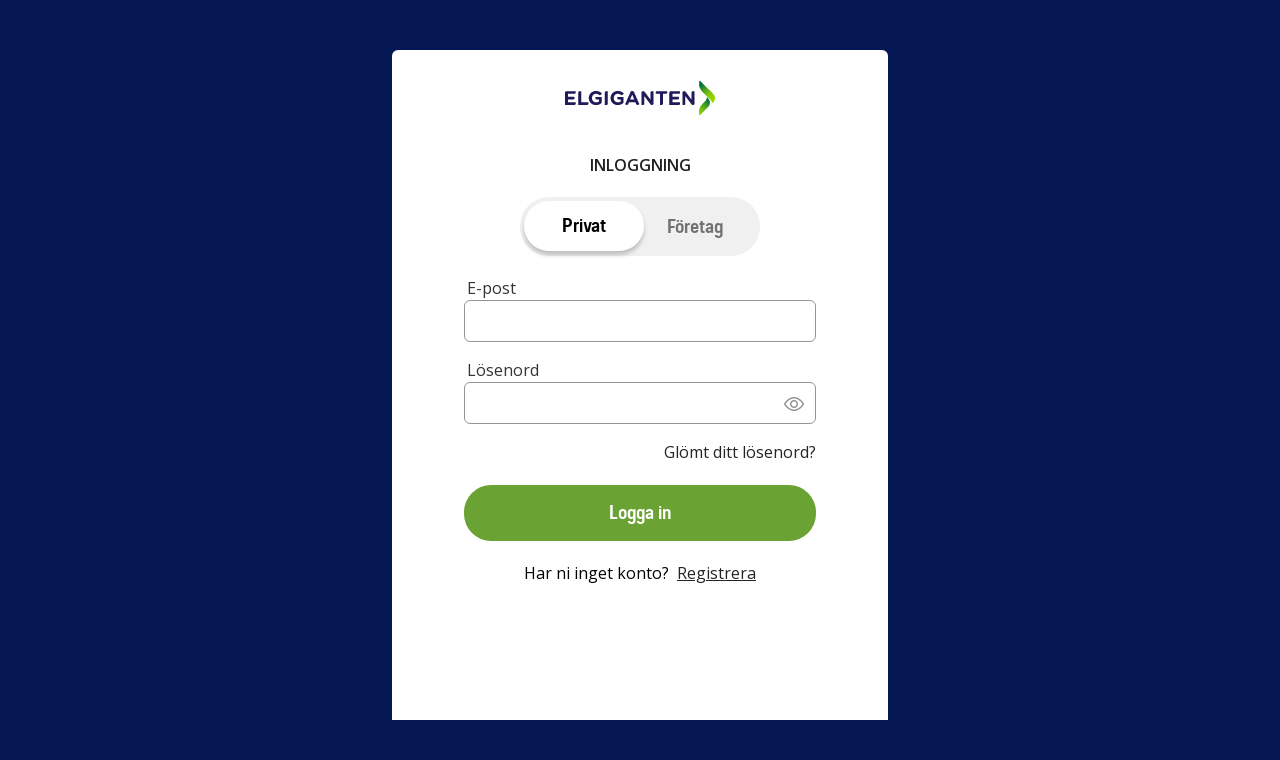

--- FILE ---
content_type: text/html
request_url: https://elkdsprodssosta.blob.core.windows.net/$root/next-signin-v3-mp-2.html?ui_locales=da
body_size: 4346
content:
<!DOCTYPE html>
<html>
<head>
    <meta name="robots" content="noindex">
    <meta name="viewport" content="width=device-width, initial-scale=1">
    <link rel="stylesheet" href="https://elkdsprodssosta.blob.core.windows.net/%24root/next-customui-v2-mp.css" type="text/css" data-preload="true">
    
    <link id="favicon" rel="shortcut icon" href=https://elkdsprodssosta.blob.core.windows.net/$root/favicon.ico>

    <title id="titleOfCurrentStep">Elkjøp - Logg inn</title>

    <script defer src="https://elkdsprodssosta.blob.core.windows.net/%24root/next-js-b2c-signin-v3-mp.js"></script>

        <style id="common">
            #FacebookExchange {
            background-image: url(https://elkdsprodssosta.blob.core.windows.net/%24root/facebook.svg);
            }
            #FacebookExchange:hover {
            background-image: url(https://elkdsprodssosta.blob.core.windows.net/%24root/facebook.svg);
            }
            #AppleExchange,#AppleManagedExchange {
            background-image: url(https://elkdsprodssosta.blob.core.windows.net/%24root/apple.svg);
            }
            #AppleExchange:hover,#AppleManagedExchange:hover {
            background-image: url(https://elkdsprodssosta.blob.core.windows.net/%24root/apple.svg);
            }
            #GoogleExchange {
            background-image: url(https://elkdsprodssosta.blob.core.windows.net/%24root/google.svg);
            }
            #GoogleExchange:hover {
            background-image: url(https://elkdsprodssosta.blob.core.windows.net/%24root/google.svg);
            }
            #LinkedInExchange {
            background-image: url(https://elkdsprodssosta.blob.core.windows.net/%24root/linkedin.svg);
            }
            #LinkedInExchange:hover {
            background-image: url(https://elkdsprodssosta.blob.core.windows.net/%24root/linkedin.svg);
            }
            #MicrosoftAccountExchange {
            background-image: url(https://elkdsprodssosta.blob.core.windows.net/%24root/microsoft.svg);
            }
            #MicrosoftAccountExchange:hover {
            background-image: url(https://elkdsprodssosta.blob.core.windows.net/%24root/microsoft.svg);
            }
            #TwitterExchange {
            background-image: url(https://elkdsprodssosta.blob.core.windows.net/%24root/twitter.svg);
            }
            #TwitterExchange:hover {
            background-image: url(https://elkdsprodssosta.blob.core.windows.net/%24root/twitter.svg);
            }
            #KlarnaExchange {
            background-image: url(https://elkdsprodssosta.blob.core.windows.net/%24root/klarna-logo-pink.svg);
            }
            #KlarnaExchange:hover {
            background-image: url(https://elkdsprodssosta.blob.core.windows.net/%24root/klarna-logo-pink.svg);
            }
            #VippsExchange {
            background-image: url(https://elkdsprodssosta.blob.core.windows.net/%24root/vipps-logo.svg);
            }
            #VippsExchange:hover {
            background-image: url(https://elkdsprodssosta.blob.core.windows.net/%24root/vipps-logo.svg);
            }
            .buttons #cancel:before {
                content: url(https://elkdsprodssosta.blob.core.windows.net/%24root/left-arrow.svg);
            }
        </style>
        <style id="idpselector">
            #SignInWithLogonNameExchange, #SignUpWithLogonEmailExchange, #SignUpWithLogonNameExchange {
                background-image: url(https://elkdsprodssosta.blob.core.windows.net/%24root/local.svg);
            }
            #SignInWithLogonNameExchange:hover, #SignUpWithLogonEmailExchange:hover, #SignUpWithLogonNameExchange:hover {
                background-image: url(https://elkdsprodssosta.blob.core.windows.net/%24root/local.svg);
            }
            #SignUpWithLogonEmailExchange.text-link {
                background-image: none;
                background-color: transparent !important;
            }
            #SignUpWithLogonEmailExchange.text-link:hover {
                background-image: none;
                background-color: transparent !important;
            }
        </style>



   </head>

    <body>
        <div id="page-container">
            <div id="api"></div>
        </div>
    </body>
</html>

--- FILE ---
content_type: text/css
request_url: https://elkdsprodssosta.blob.core.windows.net/%24root/next-customui-v2-mp.css
body_size: 48638
content:
/* Theme for the ripple elements.*/
/* stylelint-disable material/no-prefixes */
/* stylelint-enable */
/* Linux emoji */
/* PDP */
/* Checkout */
/* Extra */
/* Mobile Menu */
/* CMS Component Indentation */
/**
 * Foundation for Sites
 * Version 6.6.2
 * https://get.foundation
 * Licensed under MIT Open Source
 */
/* stylelint-disable */
/*! normalize.css v8.0.1 | MIT License | github.com/necolas/normalize.css */
/* Document
   ========================================================================== */
/**
 * 1. Correct the line height in all browsers.
 * 2. Prevent adjustments of font size after orientation changes in iOS.
 */
@import url("https://fonts.googleapis.com/css?family=Open+Sans:400,600&display=swap");
html {
  line-height: 1.15;
  /* 1 */
  -webkit-text-size-adjust: 100%;
  /* 2 */
}

/* Sections
   ========================================================================== */
/**
 * Remove the margin in all browsers.
 */
body {
  margin: 0;
}

/**
 * Render the `main` element consistently in IE.
 */
main {
  display: block;
}

/* Text-level semantics
   ========================================================================== */
/**
 * Remove the gray background on active links in IE 10.
 */
a {
  background-color: transparent;
}

/**
 * 1. Remove the bottom border in Chrome 57-
 * 2. Add the correct text decoration in Chrome, Edge, IE, Opera, and Safari.
 */
abbr[title] {
  border-bottom: none;
  /* 1 */
  text-decoration: underline;
  /* 2 */
  text-decoration: underline dotted;
  /* 2 */
}

/**
 * Add the correct font size in all browsers.
 */
small {
  font-size: 80%;
}

/**
 * Prevent `sub` and `sup` elements from affecting the line height in
 * all browsers.
 */
sub,
sup {
  position: relative;
  font-size: 75%;
  line-height: 0;
  vertical-align: baseline;
}

sub {
  bottom: -0.25em;
}

sup {
  top: -0.5em;
}

/* Embedded content
   ========================================================================== */
/**
 * Remove the border on images inside links in IE 10.
 */
img {
  border-style: none;
}

/* Forms
   ========================================================================== */
/**
 * 1. Change the font styles in all browsers.
 * 2. Remove the margin in Firefox and Safari.
 */
button,
input,
optgroup,
select,
textarea {
  margin: 0;
  /* 2 */
  padding: 0;
  font-family: inherit;
  /* 1 */
  font-size: 100%;
  /* 1 */
  letter-spacing: inherit;
  line-height: 1.15;
  /* 1 */
}

/**
 * Show the overflow in IE.
 * 1. Show the overflow in Edge.
 */
button,
input {
  /* 1 */
  overflow: visible;
  color: inherit;
  font-weight: inherit;
}

/**
 * Remove the inheritance of text transform in Edge, Firefox, and IE.
 * 1. Remove the inheritance of text transform in Firefox.
 */
button,
select {
  /* 1 */
  text-transform: none;
}

/**
 * Correct the inability to style clickable types in iOS and Safari.
 */
button,
[type='button'],
[type='reset'],
[type='submit'] {
  -webkit-appearance: button;
}

/**
 * Remove the inner border and padding in Firefox.
 */
button::-moz-focus-inner,
[type='button']::-moz-focus-inner,
[type='reset']::-moz-focus-inner,
[type='submit']::-moz-focus-inner {
  padding: 0;
  border-style: none;
}

/**
 * Restore the focus styles unset by the previous rule.
 */
button:-moz-focusring,
[type='button']:-moz-focusring,
[type='reset']:-moz-focusring,
[type='submit']:-moz-focusring {
  outline: 0.065rem dotted ButtonText;
}

/**
 * 1. Add the correct box sizing in IE 10.
 * 2. Remove the padding in IE 10.
 */
[type='checkbox'],
[type='radio'] {
  box-sizing: border-box;
  /* 1 */
  padding: 0;
  /* 2 */
}

/* stylelint-disable */
/*! sanitize.css v7.0.2 | CC0 License | github.com/csstools/sanitize.css */
/* Document
 * ========================================================================== */
/**
 * 1. Remove repeating backgrounds in all browsers (opinionated).
 * 2. Add border box sizing in all browsers (opinionated).
 */
*,
::before,
::after {
  background-repeat: no-repeat;
  /* 1 */
  box-sizing: border-box;
  /* 2 */
}

/**
  * 1. Add text decoration inheritance in all browsers (opinionated).
  * 2. Add vertical alignment inheritance in all browsers (opinionated).
  */
::before,
::after {
  text-decoration: inherit;
  /* 1 */
  vertical-align: inherit;
  /* 2 */
}

/**
  * 1. Use the default cursor in all browsers (opinionated).
  * 4. Use a 4-space tab width in all browsers (opinionated).
  * 5. Prevent adjustments of font size after orientation changes in
  *    IE on Windows Phone and in iOS.
  */
html {
  cursor: default;
  /* 1 */
  -moz-tab-size: 4;
  /* 4 */
  tab-size: 4;
  /* 4 */
  -ms-text-size-adjust: 100%;
  /* 5 */
}

/* Grouping content
  * ========================================================================== */
/**
  * Remove the list style on navigation lists in all browsers (opinionated).
  */
nav ol,
nav ul {
  list-style: none;
}

/* Text-level semantics
  * ========================================================================== */
/*
  * Remove the text shadow on text selections in Firefox 61- (opinionated).
  * 1. Restore the coloring undone by defining the text shadow
  *    in all browsers (opinionated).
  */
::-moz-selection {
  background-color: #b3d4fc;
  /* 1 */
  color: #000;
  /* 1 */
  text-shadow: none;
}

::selection {
  background-color: #b3d4fc;
  /* 1 */
  color: #000;
  /* 1 */
  text-shadow: none;
}

/* Embedded content
  * ========================================================================== */
/*
  * Change the alignment on media elements in all browers (opinionated).
  */
audio,
canvas,
iframe,
img,
svg,
video {
  vertical-align: middle;
}

/**
  * Change the fill color to match the text color in all browsers (opinionated).
  */
svg {
  fill: currentColor;
}

/**
  * Hide the overflow in IE.
  */
svg:not(:root) {
  overflow: hidden;
}

/* Tabular data
  * ========================================================================== */
/**
  * Collapse border spacing in all browsers (opinionated).
  */
table {
  border-collapse: collapse;
}

/* Forms
  * ========================================================================== */
/**
  * Inherit styling in all browsers (opinionated).
  */
button,
input,
select,
textarea {
  line-height: inherit;
}

/**
  * Correct the text style of placeholders in Chrome, Edge, and Safari.
  */
::-webkit-input-placeholder {
  color: inherit;
  opacity: 0.54;
}


/**
  * Remove the legacy input password eye in Edge
  */
::-ms-reveal {
  display: none;
}

.sticky {
  position: sticky !important;
}

/* stylelint-disable */
@font-face {
  font-family: 'ElkjopBodytext';
  font-style: normal;
  font-weight: bold;
  src: url("ElkjopBodytext-DemiBold.woff2") format("woff2"), url("ElkjopBodytext-DemiBold.woff") format("woff");
  font-display: swap;
}

@font-face {
  font-family: 'ElkjopBodytext';
  font-style: normal;
  font-weight: normal;
  src: url("ElkjopBodytext-Regular.woff2") format("woff2"), url("ElkjopBodytext-Regular.woff") format("woff");
  font-display: swap;
}

@font-face {
  font-family: 'ElkjopHeadline-Regular';
  font-style: normal;
  font-weight: normal;
  src: url("ElkjopHeadline-Regular.woff2") format("woff2"), url("ElkjopHeadline-Regular.woff") format("woff");
  font-display: swap;
}

:root {
  --secondary-font-family: Open Sans,system-ui,-apple-system,Segoe UI,Roboto,Ubuntu,Cantarell,Oxygen,sans-serif,Apple Color Emoji,Segoe UI Emoji,Segoe UI Symbol,Noto Color Emoji;
}

/*var(--secondary-font-family)*/

html {
  /* font-size: 80%; */
  /* margin-right: 1.25rem; */
  /* width: 30rem; */
  background-color: #041753;
}

body #api {
  
  background-color: #fff;
  font-family: "ElkjopBodytext";
  font-size: 100%;/*87.5%;*/
  line-height: 1.4;
  /* display: inline-block;
  text-align: left;
  margin-left: auto;
  margin-right: auto;*/
  width: 496px;
  min-height: 760px;
  border-radius: 6px;
  margin: auto;
  padding-bottom: 2rem;
  padding-left: 3.5rem;
  padding-right: 3.5rem;
  padding-top: 0.5rem;

  }

  /* Make footer fixed at bottom of screen */
#footer {
  position: absolute;
  bottom: 0;
  left: 0;
  text-align: center;
  width: 100%;
}

#page-container {
  position: relative;
  background-color: #041753;
  top: 50px;
}

#header-logo-wrapper {
  text-align: center;
}

/* @media screen and (min-width: 22.5em) {
  html {
    font-size: 100%;
  }

  body #api {
    width: 100%;
    border: 0;
  }
} */

/* For Mobile */
/* @media screen and (max-width: 540px) { */
@media screen and (max-width: 500px) {
  html {
    font-size: 100%;
  }

  body div#api {
    width: 100%;
    border: 0;
    padding-left: 0;
    padding-right: 0px;
    border-radius: 0;
  }

  body div#page-container {
    top: 0;
  }
  
  li.Paragraph.paragraphCustomerClubOptInText_li {
    width: 100%;
    left: 0px;
  }


}

/* For Tablet */
/* @media screen and (min-width: 540px) and (max-width: 765px) {
  html {
    font-size: 100%;
  }

  body div#api {
    width: 100%;
    border: 0;
    padding-left: 0;
    padding-right: 0;
    border-radius: 0;
  }

  body div#page-container {
    top: 0;
  }

} */

body {
  background-color: #ffffff;
  background-color: #041753;
  font-family: "ElkjopBodytext";
  font-size: 87.5%;
  line-height: 1.4;
  /* display: flex; */
  justify-content: center;
  align-items: center;
  /* display: block;
  text-align: center; */

}


  body #linkLogoHeader {    
    display: block;
    width: 50%;
    margin-left: auto;
    margin-right: auto;
  }

  body #api a#newForgotPassword{display:revert; color: #242424; font-weight:700; font-size:0.875rem;margin-left:auto;} /*Instead of margin-left, this was used when KMSI activated: text-align:right;*/
  body #api .entry {position: relative;
    /* padding:0rem 0rem 0rem 1.25rem; */
    margin: 1rem;
  } 

  body #api #email_info div{font-size:87.5%;color: #000;font-family:Open Sans,system-ui,-apple-system,Segoe UI,Roboto,Ubuntu,Cantarell,Oxygen,sans-serif,Apple Color Emoji,Segoe UI Emoji,Segoe UI Symbol,Noto Color Emoji;}
  /* ---body #api #email_info a----{font-size:0.625rem;}--- */

  /* Hide the "Sign in with your email address" intro text on landing page for SuSi B2C */
  body #api .localAccount .intro h2 {
    color:#333;font-weight:900;font-size:1.25rem;display:none;
  }

  /* hide divider between continue button and signup link: */
  body #api .localAccount .divider{display:-ms-flexbox;display:flex; display:none;}

  body #api .localAccount .divider h2{margin:0 0.25rem;color:#333;font-size:0.875rem;font-weight:500}

  body #api .localAccount .divider:after,body #api .localAccount .divider:before{content:"";position:relative;height:0.125rem;width:8.565rem;top:0.4375rem;background-color:#f2f2f2}
  
  /* These three are needed so the divider after social accounts works as well: */
  body #api .divider{display:-ms-flexbox;display:flex;margin: 2rem 1rem 2rem 1rem;}
  body #api .divider h2{
    margin:0 0.25rem;
    color:#727272;
    font-size:14px;
    min-width:fit-content;
    font-weight:400;
    margin-left: 20px;
    margin-right: 20px;
    font-family:Open Sans,system-ui,-apple-system,Segoe UI,Roboto,Ubuntu,Cantarell,Oxygen,sans-serif,Apple Color Emoji,Segoe UI Emoji,Segoe UI Symbol,Noto Color Emoji;}
  body #api .divider:after,body #api .divider:before{content:"";position:relative;height:0.125rem;width:31.25rem;top:0.4375rem;background-color:#f2f2f2}
  
  body #api .localAccount .entry .entry-item label{color:#333;font-size:16px;font-weight:400;font-family: Open Sans,system-ui,-apple-system,Segoe UI,Roboto,Ubuntu,Cantarell,Oxygen,sans-serif,Apple Color Emoji,Segoe UI Emoji,Segoe UI Symbol,Noto Color Emoji;}
  body #api .localAccount .entry .entry-item .password-label a {position:relative;z-index:1;float:right;color:#242424;outline:none;font-size:0.875rem;font-weight:600;letter-spacing:0;line-height:1.5625rem;height:1.5625rem;font-family: Open Sans,system-ui,-apple-system,Segoe UI,Roboto,Ubuntu,Cantarell,Oxygen,sans-serif,Apple Color Emoji,Segoe UI Emoji,Segoe UI Symbol,Noto Color Emoji;} /*{font-size:0.75rem;color:#333}*/
  body #api .localAccount .entry .entry-item .password-label a:hover {text-decoration: underline;}
  body #api .localAccount .entry .entry-item .password-label a:active {text-decoration: underline;}
  a:hover{text-decoration:none;}
  /* body-- #api--- .localAccount--- .entry--- .entry-item---------- .password-label -------------#newForgotPassword------------{float:right} */
  body #api .localAccount .entry .buttons #next{color:#fff;font-size:20px;border:0;font-weight:600;height:3.5rem;}
body #email_intro{display:block;font-size:1rem;line-height:1.875rem;margin-bottom:2.5rem;color:#242424;font-family: Open Sans,system-ui,-apple-system,Segoe UI,Roboto,Ubuntu,Cantarell,Oxygen,sans-serif,Apple Color Emoji,Segoe UI Emoji,Segoe UI Symbol,Noto Color Emoji;}
body #email_info{display:block;font-size:1rem;line-height:1.875rem;margin-bottom:2.5rem;color:#242424;font-family: Open Sans,system-ui,-apple-system,Segoe UI,Roboto,Ubuntu,Cantarell,Oxygen,sans-serif,Apple Color Emoji,Segoe UI Emoji,Segoe UI Symbol,Noto Color Emoji;}
body button{padding:0.4375rem 0.875rem;color:#fff;font-weight:700;border-radius:2.875rem;transition:background .5s ease;cursor: pointer;} 

body #createAccount{
  padding-left:.5em;
  text-decoration: underline;
  color: #242424;
}

/* Azure ADB2C adds two div's on page with some content to show end user that the page is loading.
/* It is named both id and class as simplemodal-container and simplemodal-overlay*/
/* It seems like the new setup from AD B2C is to have a div with class="working". 
This div is situated after divPassword and before rememberMe. */

#verifying_blurb{display:none;}
#simplemodal-overlay{display:none;}
#simplemodal-container{display:none;}
body .simplemodal-container .verifying-modal{display:none;} /*{display:block;color:#fff!important}*/

/* info text on FB registration: */
#divInfoCreateAccountFromFB{
  font-size:1rem;
  color: #242424;
  font-family: "Open Sans";
  letter-spacing: 0;
  line-height: 30px;
  padding-bottom:2.5rem;
}


.tiny{display:none}
.intro{-ms-flex-order:100;order:100;margin-bottom:1.25rem}
a{color:#8795a1;line-height:1.5}
a:hover{color:#606f7b}

.entry input{
  border: 1px solid #949494;
  border-radius: 6px;
  height: 42px;
  font-size: 16px;
  font-weight: 400;
  line-height: 24px;
  padding-left: 20px;
  width:100%;
  box-shadow:none;
  outline:none;
  background-color:#fff;
  /* margin-bottom: 1rem; */
}

.attrEntry input{
  border: 1px solid #949494;
  border-radius: 6px;
  height: 42px;
  font-size: 16px;
  font-weight: 400;
  line-height: 24px;
  padding-left: 20px;
  width:100%;
  box-shadow:none;
  outline:none;
  background-color:#fff;
}

input:focus{background-color:#fff;outline:none}
/* input[type=checkbox]{width:auto;box-shadow:none} */
#displayed-address{margin:0 auto;margin-bottom:1.5rem;padding:1rem;width:75%;max-width:25rem;border:0.125rem solid #7dbe2c}
#displayed-address .shipping-address{float:left}
#displayed-address .shipping-address>div{font-size:.825rem}
#displayed-address .shipping-address .name{font-size:1rem;font-weight:700}
#displayed-address .shipping-address .address-street-two{margin:0 0 .5rem}
#displayed-address #edit-fields{float:right;clear:none}
#displayed-address #edit-fields a.trigger-button{font-size:.8rem;text-decoration:underline}
.buttons.verify{display:-ms-flexbox;display:flex;-ms-flex-wrap:wrap;flex-wrap:wrap;-ms-flex-align:baseline;align-items:baseline}
.buttons button{background-color:#6aa334;border:none;margin-top:1.25rem;padding-top:0.7rem;padding-bottom:0.75rem;width:100%;height:3.5rem;border-radius:2.875rem;color:#fff;font-size:20px;font-weight:600;transition:background .5s ease}
.buttons button:hover{background-color:#598a2c}
.buttons button:active{background-color:#4f7a26}
.buttons button:focus{box-shadow: 0 0 0 0.25rem rgba(106, 163, 52, 0.35);outline:none}
.buttons button:disabled{background-color:#e0e0e0}
.buttons #email_ver_but_resend{color:#242424;font-size:16px;border-color: #fff; background-color: #fff; text-decoration: underline; border: none;margin-top:2.15rem;font-family: Open Sans,system-ui,-apple-system,Segoe UI,Roboto,Ubuntu,Cantarell,Oxygen,sans-serif,Apple Color Emoji,Segoe UI Emoji,Segoe UI Symbol,Noto Color Emoji;} /*color:#fff;font-size:1.125rem;border:0;font-weight:700}*/
.buttons #email_ver_but_resend:active{border:0.065rem black;}
.buttons #email_ver_but_resend:hover{text-decoration: none;}
/* .buttons #email_ver_but_verify{margin-top:0.625rem;} */
/* ---.buttons--- {display:-ms-flexbox;display:flex;-ms-flex-direction:row-reverse;flex-direction:row-reverse;margin:0 ---}--- */
button:first-child{margin-right:0!important}

.accountButton{
  width: 100%;
  color: black;
  background-color: white;
  border: 2px solid #e0e0e0;
}

#linkChangeEmail{color:#747474;font-size:0.875rem;font-weight:600;line-height:1.875rem;}
/* .sendButton {border-color: transparent; text-decoration: underline; color: #333} */

/*Adjust postal code and city to be on same line with 25 % of width for postal code, 15 % margin and 60 % city*/
#divPostalCode{width:35%;margin-right:5%;float:left;}
#divCity{width:60%;float:right;}
#continueToPassword{margin-top:0.625rem;}

/*Style the span element which holds the "Add name and address (optional)" text to look like a link*/
#spanToggleNameAndAddress{cursor:pointer;font-size:0.875rem;font-weight: 700;color:#0000008A;text-decoration: underline;font-family: Open Sans,system-ui,-apple-system,Segoe UI,Roboto,Ubuntu,Cantarell,Oxygen,sans-serif,Apple Color Emoji,Segoe UI Emoji,Segoe UI Symbol,Noto Color Emoji;}
#spanToggleNameAndAddress:hover{text-decoration:none;}
#spanToggleNameAndAddress:active{text-decoration:none;}
#divToggleNameAndAddress{margin-bottom:1.25rem;display:block;text-align:center;}

/*style the go-back link with text on input email login and signup*/
body #api #email_info #divSignUpGoBackText{font-size:1.5rem; color:#212121;letter-spacing: 0; line-height: 1.875rem; height: 1.875rem; font-family:"ElkjopBodytext"}
#divSignUpGoBackText{font-size:1.5rem; color:#212121;letter-spacing: 0; line-height: 1.875rem; height: 1.875rem; font-family:"ElkjopBodytext"}
#divSignUpGoBackLink{padding-bottom:0.625rem;font-family: Open Sans,system-ui,-apple-system,Segoe UI,Roboto,Ubuntu,Cantarell,Oxygen,sans-serif,Apple Color Emoji,Segoe UI Emoji,Segoe UI Symbol,Noto Color Emoji;}
#divSignUpGoBackLink a{font-weight: 600; font-size: 0.875rem; color: #747474;letter-spacing: 0;line-height: 1.875rem;height: 1.6875rem;}
.divEmailInfoLoginStyling{margin-bottom: 1.875rem;}

/*style the div containing info about setting correct password*/
#divInfoSetPassword{margin-left:1.25rem;margin-right:1.25rem;display:block;font-size:1rem;line-height:1.875rem;color:#242424;font-family: Open Sans,system-ui,-apple-system,Segoe UI,Roboto,Ubuntu,Cantarell,Oxygen,sans-serif,Apple Color Emoji,Segoe UI Emoji,Segoe UI Symbol,Noto Color Emoji;}

.create{margin:1.875rem 0 0}

.create p {
  text-align:center;
  font-size: 16px;
  margin: 1.25rem;
}
.entry .entry-item{padding-top:0rem;padding-bottom: 1rem;} /*padding-top:1.4375rem*/
.entry .entry-item label{
  display:inline-block;
  height: 24px;
  font-size: 16px;
  font-weight: 400;
  line-height: 24px;
  color: #242424;
  padding-left: 3px;

}
/* ***.entry ***.buttons***{margin:2.625rem 0 2rem} OLD */
.error{color:#DC2C2C;}
#forgotPassword{
  float:right;
  color:#242424;
  outline:none;
  font-size:16px;
  font-weight:400;
  text-decoration: none;
  letter-spacing:0;
  line-height:1.5625rem;
  height:1.5625rem;
  margin-top: 1rem;
  font-family: Open Sans,system-ui,-apple-system,Segoe UI,Roboto,Ubuntu,Cantarell,Oxygen,sans-serif,Apple Color Emoji,Segoe UI Emoji,Segoe UI Symbol,Noto Color Emoji;
}

#forgotPassword:hover{text-decoration: underline;}
#forgotPassword:active{text-decoration: underline;}
#forgotPassword:focus{text-decoration: underline;}

#infoText p{color:#212121;font-size:16px;font-weight:600;text-transform: uppercase; text-align:center;margin-top:1rem;font-family: Open Sans,system-ui,-apple-system,Segoe UI,Roboto,Ubuntu,Cantarell,Oxygen,sans-serif,Apple Color Emoji,Segoe UI Emoji,Segoe UI Symbol,Noto Color Emoji;}

.intro p{color:#212121;font-size:16px;font-weight:600;text-align:center;margin-top:1rem;padding: 0rem 1.25rem 0rem 1.25rem;font-family: Open Sans,system-ui,-apple-system,Segoe UI,Roboto,Ubuntu,Cantarell,Oxygen,sans-serif,Apple Color Emoji,Segoe UI Emoji,Segoe UI Symbol,Noto Color Emoji;}
#attributeVerification{-ms-flex-order:200;order:200;width:100%; padding: 0rem 1.25rem 0rem 1.25rem;}
.attrEntry{position:relative;padding:0rem 0!important}
.attrEntry label{padding-left:3px;font-size:16px;font-family: Open Sans,system-ui,-apple-system,Segoe UI,Roboto,Ubuntu,Cantarell,Oxygen,sans-serif,Apple Color Emoji,Segoe UI Emoji,Segoe UI Symbol,Noto Color Emoji;}
.attrEntry label[for=extension_elkUserCustomerClubAccepted]{display:block!important;margin-left:1.25rem;font-size:0.875rem!important}

/* .attrEntry select{display:none} */
/* 09.02.21 TK: Removed attrEntry select{display:none} due to DDL not being visible with this setting */
/* .dropdown_single{display:block;width:100%;border:0;font-size:1.5rem;font-weight:400;color:#212121;border-bottom:0.15rem solid #0000008A;padding:0.495rem 0rem 0.1875rem 0rem;} */
.dropdown_single{width:100%;font-size:16px;font-weight:400;color:#212121;padding:10px;border-radius:5px}
/* .attrEntry label[for=extension_elkUserCountry]{font-size:16px;font-weight:600;text-transform:uppercase;color:#A4A4A4;} */
/* The two lines above is for the dropdownlist country selector*/

.attrEntry input:invalid{outline:none!important}
.attrEntry .helpText{display:none;margin-top:0.315rem;margin-bottom:0.625rem;color:#DC2C2C;text-align:right}
.attrEntry .helpText.show+input{display:block;border:0.125rem solid #DC2C2C!important}
#email_ver_but_resend{box-shadow:none;}
#cancel{
  background:transparent;
  color:#212121;
  font-weight:500;
  font-size:16px;
  text-decoration:underline;
  outline:none;
  width:100%;
  height:2.875rem;
  margin-right:0.625rem;
  font-family: Open Sans,system-ui,-apple-system,Segoe UI,Roboto,Ubuntu,Cantarell,Oxygen,sans-serif,Apple Color Emoji,Segoe UI Emoji,Segoe UI Symbol,Noto Color Emoji;
} 
#cancel:hover{text-decoration:none;}
#cancel:active{text-decoration: none;}
#continue{width:100%;}
#continue:disabled{background-color:#e0e0e0}
#initEmail{display:none}
/* #attributeList {padding-bottom:1.25rem;} */
#attributeList ul{padding:0}
#attributeList ul li{list-style:none}
.attr-item label{margin-bottom:.75rem;display:inline-block}
/* ****#email_ver_input_label{display:none!important} */
/* ****#email_ver_input{-ms-flex-order:100;order:100;width:100%;margin:0 0 1.5rem;-ms-flex-positive:1;flex-grow:1}
****#email_ver_but_send{height:3rem;margin:1rem 0;color:#333;font-size:0.875rem;font-weight:900;box-shadow:0.065rem 0.125rem 0.125rem rgba(0,0,0,.15)}
****#email_ver_but_resend{-ms-flex-order:400;order:400;padding:0.75rem;background:#fff;border:0.125rem solid #7dbe2c} */
/* ***#email_ver_but_resend,#email_ver_but_verify{-ms-flex-positive:1;flex-grow:1;width:100%;height:3rem;margin-left:0;margin-right:0;color:#333;font-size:0.875rem;font-weight:900;box-shadow:0.065rem 0.125rem 0.125rem rgba(0,0,0,.15)} */
/* ****#email_ver_but_resend{border-color: transparent; text-decoration: underline; color: #333} */

#ver_text_info_wrapper{display:block;font-size:1rem;line-height:1.875rem;margin-bottom:2.5rem;color:#242424;font-family: Open Sans,system-ui,-apple-system,Segoe UI,Roboto,Ubuntu,Cantarell,Oxygen,sans-serif,Apple Color Emoji,Segoe UI Emoji,Segoe UI Symbol,Noto Color Emoji;}
#divInfoPasswordValidation{color: #606f7b;margin:0 1.25rem;font-family: Open Sans,system-ui,-apple-system,Segoe UI,Roboto,Ubuntu,Cantarell,Oxygen,sans-serif,Apple Color Emoji,Segoe UI Emoji,Segoe UI Symbol,Noto Color Emoji;}

.create p {
  font-family: Open Sans,system-ui,-apple-system,Segoe UI,Roboto,Ubuntu,Cantarell,Oxygen,sans-serif,Apple Color Emoji,Segoe UI Emoji,Segoe UI Symbol,Noto Color Emoji;
}
/* body #api{margin-top:0.315rem; margin-left:1.25rem;} */
    /* ****body #api .localAccount,body #api .social{width:609 px} */
    body #api .localAccount,body #api .social{width:100%}
    body #api .social .intro-subtitle{margin-bottom:1.25rem;font-size:1rem;line-height:1.1875rem}
    body #api .social .options{margin: 1rem; margin-top:2.5rem;-ms-flex-direction:row;flex-direction:row;-ms-flex-pack:justify;justify-content:space-between}
    body #api .social .options div:first-child{width:100%}

    body #api .social .options #FacebookExchange{margin:0;width:100%;height:3.5rem;
      background-image: url("facebook-logo.png");
      background-position: 3% center;
      background-size: 8%;
      font-size: 1.25rem;
    }
    body #api .social .options #FacebookExchange:before{margin-right:6.25rem}
    body #api .social .options #FacebookExchange:hover{background-color: #e0e0e0;}

    body #api .social .options #KlarnaExchange{margin:0;width:100%;height:3.5rem;
      background-image: url("klarna-k-pink.svg");
      background-position: 5% center;
      background-size: 8%;
      font-size: 1.25rem;
    }

    body #api .social .options #KlarnaExchange:before{margin-right:6.25rem}
    body #api .social .options #KlarnaExchange:hover{background-color: #e0e0e0;}

    
    body #api .social .options #VippsMobilePayExchange{margin:0;width:100%;height:3.5rem;
      font-size: 1.25rem;
      background-size: contain;
      border: none;
      cursor: pointer;
    }

    body.no #VippsMobilePayExchange{
      background-image: url("vippsmobilepay_login_with_no.svg");
    }

    body.dk #VippsMobilePayExchange{
      background-image: url("vippsmobilepay_login_with_dk.svg");
    }

    body.fi #VippsMobilePayExchange{
      background-image: url("vippsmobilepay_login_with_fi.svg");
    }

    body.no #VippsMobilePayExchange:hover,
    body.no #VippsMobilePayExchange:focus-visible{
      background-image: url("vippsmobilepay_hover_login_with_no.svg");
      outline: none;
      border: none;
    }

    body.dk #VippsMobilePayExchange:hover,
    body.dk #VippsMobilePayExchange:focus-visible{
      background-image: url("vippsmobilepay_hover_login_with_dk.svg");
      outline: none;
      border: none;
    }

    body.fi #VippsMobilePayExchange:hover,
    body.fi #VippsMobilePayExchange:focus-visible{
      background-image: url("vippsmobilepay_hover_login_with_fi.svg");
      outline: none;
      border: none;
    }

    body #api .social .options #VippsMobilePayExchange:before{margin-right:6.25rem}
  

    body #api .localAccount .divider:after,body #api .localAccount .divider:before{width:31.25rem}
    body #api .create{margin:1.25rem 0 0}.sign-in-link{-ms-flex-order:300;order:300;color:#333}


    /* Hide "Sign in with social account" H2 header for social account selection on SuSi B2C landing page */
    .claims-provider-list-buttons.social h2 {display:none;}

    /* Hide the "OR" in the divider between social and local account selection for SuSi B2C landing page */
    /* .divider h2 {
      display:none;
      margin:1rem;
    } */

    /* Add space between social login buttons (Vipps/MobilePay, Klarna, Facebook, etc) */
    .claims-provider-list-buttons.social div.options div {
      margin-bottom: 1.25rem;
    }


    /* HEADER With Elkjop Logo */
    #header-logo img {
      width: 150px; 
      margin: auto;
    }

    .header{
      padding: 1.25rem;
      /* border-bottom: 2px solid #e0e0e0; */
    }

    /* Sign in, text at landing page SuSi*/
    .heading h1 {
      font-size: xx-large;
      font-weight: 600;
      text-align: center;
      margin-top: 1.25rem;
    }

    /* FOOTER with logo and text */
    .logo__text {
      text-align: center;
      margin: 1rem;
    }

    img.footer__img {
      width: 100px;
      margin: auto;
      padding-top: 1.25rem;
    }




    /* Password */

    /* Checkbox styling */

    /* Slik er det nå:
      <label for="rememberMe" class=labelCheckbox>
        <input id="rememberMe" class="klassenavn">
        <span class="spanCheckbox"></span>
      </label>
    }
      */

#divExtension_Country {position:unset;}  


/* LOADING SPINNER STYLING: */
.loader {
  /* opacity: 1; */
  border: 0.315rem solid #f3f3f3;
  border-radius: 50%;
  border-top: 0.315rem solid #6aa334;
  /* width: 3.75rem;
  height: 3.75rem; */
  -webkit-animation: spin 1s linear infinite; /* Safari */
  /* animation: spin 0.5s linear infinite;
  position: fixed;
  top: 45%;
  left: 45%;
  transform: translate(-50%, -50%); */

  /* border: 12px solid #f3f3f3;
  border-radius: 50%; */
  width: 70px;
  height: 70px;
  animation: spin 1s linear infinite;
  position: absolute;
  top: 0;
  bottom: 0;
  left: 0;
  right: 0;
  margin: auto;
}

/* Safari */
@-webkit-keyframes spin {
  0% { -webkit-transform: rotate(1deg); }
  100% { -webkit-transform: rotate(360deg); }
}

@keyframes spin {
  0% { transform: rotate(1deg); }
  100% { transform: rotate(360deg); }
}

.simplemodal-overlay {
  opacity: 1;
  background: none;
}

#newLoader {
  border: 6px solid #f3f3f3;
  border-radius: 50%;
  border-top: 6px solid #6aa334;
  width: 70px;
  height: 70px;
  animation: spin 1s linear infinite;
  -webkit-animation: spin 1s linear infinite; /* Safari */
}

.centerOfScreen {
  position: absolute;
  top: 0;
  bottom: 0;
  left: 0;
  right: 0;
  margin: auto;
}

  

/* @keyframes spin {
  100% {
      transform: rotate(360deg);
  }
} */

/* END LOADING SPINNER STYLING */


/* VALID / INVALID FIELDS*/

/*Hide the built in error itemLevel*/
.error.itemLevel.show {
  display: none;
}


input.invalidField{
  border-color: #DC2C2C;
  border-width: 2px;
  background-color: #fff;
}

input.blurFieldInvalid  {
  border-color: #DC2C2C;
  border-width: 2px;
  background-color: #fff;
}

input.emptyField  {
  border-color: #DC2C2C;
  border-width: 2px;
  background-color: #fff;
}



/* END FIELD VALIDATION */





    /* Set checkbox and forgot password link beside each other inside the div rememberMe*/
    .rememberMe {
      width: 50%;
      position: relative;
      
      margin-bottom: 1.875rem;
      margin-top: 0.1rem;

    }
    

    body #api a.custom-link {
      display: none;
      /* float: right; */
      width: 75%;
      /* position: relative; */
      text-align:right;
      top: 50%;
      -ms-transform: translateY(-50%);
      transform: translateY(-50%);
      font-family: Open Sans,system-ui,-apple-system,Segoe UI,Roboto,Ubuntu,Cantarell,Oxygen,sans-serif,Apple Color Emoji,Segoe UI Emoji,Segoe UI Symbol,Noto Color Emoji;
    }

    /**/
    .labelCheckbox {
      /*display: inline-block; inline-block;block;*/
      /*set this element to the left inside div rememberMe*/
      /* position: absolute; relative */
      /* display:none; */
      width: 50%;
      padding-left: 2.5rem;
      margin-bottom: 0rem;
      cursor: pointer;
      /* text-align: center; */
      /* align-items: center; vertical-align: middle; */
      /* box-sizing: border-box; */
      /* border-width: 0.065rem 0.065rem 0.065rem 0.065rem; */
      top: 50%;
      -ms-transform: translateY(-50%);
      transform: translateY(-50%);
      font-size: 16px;
      font-family: Open Sans,system-ui,-apple-system,Segoe UI,Roboto,Ubuntu,Cantarell,Oxygen,sans-serif,Apple Color Emoji,Segoe UI Emoji,Segoe UI Symbol,Noto Color Emoji;
    }

    /* Hide default checkbox */
      input[type=checkbox] {
      /* visibility: hidden; */ /*try to remove this so checkbox can be accessible*/
      position: absolute;
      opacity: 0;
      cursor: pointer;
      height: 0;
      width: 0;
    }

    /* Create custom checkbox*/
    .spanCheckbox {
      position: absolute; 
      top: -0.3rem;
      left: 0;
      height: 1.875rem; 
      width: 1.875rem; 
      border-style: solid;
      border-width: thin;
      border-radius: 0.1875rem;
      border-color: rgb(118,118,118);/* #0000008A;*/
    }

    /* .spanCheckbox:checked {
      border-width: 0rem;
    } */

    /*Specify background color when hovering checkbox*/
    /* .labelCheckbox:hover input ~ .spanCheckbox {
      background-color: white;
      border-width: medium;
    } */

    /*Specify background color when active checkbox*/
    .labelCheckbox input:checked ~ .spanCheckbox {
      background-color: #6aa334;
      border-width:0rem;
      transition: .5s;
    }

    .labelCheckbox input:checked ~ .spanCheckbox:hover {
      background-color: #598a2c;
    }

    .labelCheckbox input:focus ~ .spanCheckbox {
      box-shadow: 0 0 0 0.25rem rgba(106, 163, 52, 0.35);
      outline: none;
    }

    .spanCheckbox:hover {
      border-width: 0.125rem;
      border-color: #000;
    }



    /*green border when focus on custom checkbox*/
    .labelCheckbox input ~ .spanCheckbox:focus {
      box-shadow: 0 0 0 0.25rem rgba(106, 163, 52, 0.35);
      /* outline:none; */
    }
    .spanCheckbox:focus {
      box-shadow: 0 0 0 0.25rem rgba(106, 163, 52, 0.35);
      border-width: 0rem;
      /* border-color: none; */
    }

    

    /* Checkmark to be shown in checkbox
    /* It is not to be shown when not checked */
    .spanCheckbox:after {
      content: "";
      position: absolute;
      display: none;
    }

    /**/
    /* .spanCheckbox:before + .labelCheckbox:before {
      border: 0.125rem solid #000;
    } */

    /* Display checkmark when checked */
    .labelCheckbox input:checked ~ .spanCheckbox:after {
      display: block;
    }

    /* Styling the checkmark using webkit */
    /* Rotated the rectangle by 45 degree and showing only two border to make it look like a tickmark */
    .labelCheckbox .spanCheckbox:after {
      left: 0.75rem;
      bottom: 0.625rem;
      width: 0.4375rem;
      height: 0.875rem;
      border: solid white;
      border-width: 0 0.155rem 0.155rem 0;
      -webkit-transform: rotate(45deg);
      -ms-transform: rotate(45deg);
      transform: rotate(45deg);
    }




    /*To make vercode input field clickable by manipulating the floating label above
    This only applies to the custom vercode input field. The Azure injected input
    fields works as is */
    .vercode-label {
      pointer-events: none;
    }

    .validation {
     color: #DC2C2C;
     font-size: 14px;
     font-family: Open Sans,system-ui,-apple-system,Segoe UI,Roboto,Ubuntu,Cantarell,Oxygen,sans-serif,Apple Color Emoji,Segoe UI Emoji,Segoe UI Symbol,Noto Color Emoji;
     /* padding-top: 0.5rem; */
     /* margin-bottom:1.25rem; */
     padding-left: 3px;
    }
    

    #explanatoryMessage {
      font-size: 14px;
      font-weight: 400;
      line-height: 24px;
      color: #949494;
      margin-top: 1rem;
      text-align: center;
      font-family: Open Sans,system-ui,-apple-system,Segoe UI,Roboto,Ubuntu,Cantarell,Oxygen,sans-serif,Apple Color Emoji,Segoe UI Emoji,Segoe UI Symbol,Noto Color Emoji;
     
    }

    #spanEmailText {
      color: #4A90E2;
    }

/*************PASSWORD VALIDATION************/
/* The message box is shown when the user clicks on the password field */
#message {
  display:block;
  color: #242424;
  position: relative;
  margin-top: 0.75rem;
  font-size: 14px;
  font-weight: 600;
  line-height: 22px;
  letter-spacing: 0.2px;
  font-family: Open Sans,system-ui,-apple-system,Segoe UI,Roboto,Ubuntu,Cantarell,Oxygen,sans-serif,Apple Color Emoji,Segoe UI Emoji,Segoe UI Symbol,Noto Color Emoji;
}

#message div {
  font-size: 14px;
  font-weight: 600;
  line-height: 22px;
  letter-spacing: 0.2px;
}

#message div.invalid::before {
  content: url('check-inactive-grey.png');
  width: 20px;
  display: inline-block;
  vertical-align: middle;
  height: 18px;
}

#message div.valid::before {
  content: url('check-ok-green.png');
  width: 20px;
  display: inline-block;
  vertical-align: middle;
  height: 18px;

}

/* Add a green text color and a checkmark when the requirements are right */
.valid {
  color: #49850A;
}

/* .valid:before {
  position: relative;
  left: -2.1875rem;
  content: "&#10004;";
} */

/* Add a red text color and an "x" icon when the requirements are wrong */
.invalid {
  color: #242424; /* #d0021b; */
}

/* .invalid:before {
  position: relative;
  left: -2.1875rem;
  content: "&#10006;";
} */
/********************************************/




/* EMAIL VERIFICATION UX */

#emailVerificationControl_but_change_claims {
  display: none;
}

#emailVerificationControl_but_send_new_code {
  color: #242424;
  border-color: #fff;
  background-color: #fff;
  text-decoration: underline;
  border: none;
  font-size: 16px;
  cursor: pointer;
  font-family: Open Sans,system-ui,-apple-system,Segoe UI,Roboto,Ubuntu,Cantarell,Oxygen,sans-serif,Apple Color Emoji,Segoe UI Emoji,Segoe UI Symbol,Noto Color Emoji;
}

#emailVerificationControl_but_send_new_code:hover {
  text-decoration: none;
}


/* SLIDING BUTTON (MASKED AS <a>) FOR COMPANY LOGIN */
.divSlidingElement {
  position: relative;
  border-radius: 30px;
  width: 240px;
  height: 59px;
  background-color: #f0f0f0;
  /* display: none; */
  margin: auto;
}

.divSlidingElement.finland {
  width: 340px;
}

.divSlidingElement a {
  background-color: transparent;
  border: none;
  cursor: pointer;
  font-size: 20px;
  outline: none;
  text-decoration: none;
}

#linkSlidingPrivate.active {
  font-weight: bold;
}

#linkSlidingPrivate {
  background-color: #fff;
  width: 120px;
  height: 50px;
  border-radius: 30px;
  position: absolute;
  box-shadow: 0 4px 4px 0 rgba(0,0,0,0.2);
  cursor: default;
  margin-top: 4px;
  margin-left: 4px;
} 

#linkSlidingPrivate.finland {
  width: 170px;
}

#linkSlidingPrivate .spanSlidingPrivate.finland {
  padding: 10px 25px 13px 8px;
}

#linkSlidingCompany .spanSlidingCompany.finland {
  left: 165px;
}

#linkSlidingPrivate span {
  color: black;
  position: relative;
  padding: 10px 25px 13px 18px;
  margin: 0 0 0 20px;
  display: inline-block;
}

#linkSlidingCompany {
  border-radius: 30px;
}
  
#linkSlidingCompany span {
  position: relative;
  padding: 15px 30px 14px 22px;
  margin: 0 0 0 10px;
  display: inline-block;
  left: 115px;
  font-weight: bold;
  color: #727272;
}
 
/* Add styling for the div with loader class: */
.loader {
  border: 16px solid #e5e7eb;
  border: 5px solid #e5e7eb;
  border-radius: 50%;
  border-top: 16px solid #4b5563;
  border-top: 5px solid #4b5563;
  width: 120px;
  height: 120px;
  width: 2rem;
  height: 2rem;
  -webkit-animation: spin 1s linear infinite; /* Safari */
  animation: spin 1s linear infinite;
  margin: auto;

}
/* Safari */
@-webkit-keyframes spin {
  0% { -webkit-transform: rotate(1deg); }
  100% { -webkit-transform: rotate(360deg); }
}

@keyframes spin {
  0% { transform: rotate(1deg); }
  100% { transform: rotate(360deg); }
}

/* END loader styling */


/* Eye icon password input */

#divPassword {
  position: relative;
}

.password-eye-open {

  background-image: url("eye-open.png");

}

.password-eye-closed {
  
  background-image: url("eye-closed.png");

}

#password-toggle-icon {
  position: absolute;
  top: 2.2rem;
  right: 0px;
  cursor: pointer;
  z-index: 3;
}

#password-eye {
  font-size: 18px;
  line-height: 1;
  color: transparent;
  transition: color 0.3s ease-in-out;
  margin-bottom: 20px;
  padding-left: 30px;
  position: relative;
  z-index: 5;
}

.password-eye:hover {
  color: #000;
}

/*Set password at signup and password reset*/
#password-create-toggle-icon {
  position: absolute;
  top: 2.0rem;
  right: 0px;
  cursor: pointer;
  z-index: 3;
}
#password-create-eye {
  font-size: 18px;
  line-height: 1;
  color: transparent;
  transition: color 0.3s ease-in-out;
  margin-bottom: 20px;
  padding-left: 30px;
  position: relative;
  z-index: 5;
}
/*END set password at signup and password reset*/

/* END eye icon password input*/




/* Checkbox multi-select address update prompt */
li.CheckboxMultiSelect.checkboxUpdateAddressFromExternalProvider_li fieldset {
  border: none;
}

#checkboxUpdateAddressFromExternalProvider_label {
  display: none;
}

/* Do not show the "No thanks to update address" */
label#False_option {
  display: none;
}

label#True_option {
  margin-left: 40px;
}

input#checkboxUpdateAddressFromExternalProvider_True {
  
  /* Hiding native checkbox input*/
  /* Add if not using autoprefixer */
  -webkit-appearance: none;
  appearance: none;
  /* For iOS < 15 to remove gradient background */
  background-color: #6aa334;
  /* Not removed via appearance */
  margin: 0;
  /* End of Hiding native checkbox input */

  opacity: 1;
  height: 1.875rem; 
  width: 1.875rem; 
  border-style: solid;
  border-width: thin;
  border-radius: 0.1875rem;
  border-color: rgb(118,118,118);

  /* Custom unchecked checkbox */
  font: inherit;
  color: #fff; /* currentColor;*/
  /* width: 1.15em;
  height: 1.15em; */
  /* border: 0.15em solid white;
  border-radius: 0.15em; */
  transform: translateY(-0.075em);
  /* End of Custom unchecked checkbox */
  
  /* To prepare for pseudo elements */
  display: grid;
  place-content: center;
  /* End of To prepare for pseudo elements */

}

input#checkboxUpdateAddressFromExternalProvider_True::before {
  content: "";
  width: 40px;
  height: 40px;
  transform: scale(0);
  transition: 120ms transform ease-in-out;
  /* box-shadow: inset 1em 1em rgba(106, 163, 52, 0.35); */

  /* Creating the checkmark shape */
  transform-origin: bottom left;
  clip-path: polygon(45% 59%, 64% 39%, 70% 44%, 45% 69%, 31% 59%, 38% 53%);
  /* End of Creating the checkmark shape */
}

input#checkboxUpdateAddressFromExternalProvider_True:checked::before {
  transform: scale(1);
  background-color: #fff;
  margin-left: -20px;
}

input#checkboxUpdateAddressFromExternalProvider_True:not(:checked) {
  background-color: #fff;
}


input#checkboxUpdateAddressFromExternalProvider_True:focus {
  outline: max(2px, 0.15em) solid #6aa334;
  outline-offset: max(2px, 0.15em);
}

/* END checkbox multi-select prompt address update */

/* prompt address update text frame */

li.Paragraph.paragraphUpdateAddress_li {
  background-color: #EAF7FB;
  border-radius: 6px;
  text-align: center;
  width: 426px;
  font-weight: 600;
  font-size: 14px;
  padding: 20px 10px 20px 10px;
  position: relative;
  left: -40px;
  margin-bottom: 30px;
}

#paragraphUpdateAddress_label {
  display: none;
}

#paragraphUpdateAddress {
  font-family: Open Sans,system-ui,-apple-system,Segoe UI,Roboto,Ubuntu,Cantarell,Oxygen,sans-serif,Apple Color Emoji,Segoe UI Emoji,Segoe UI Symbol,Noto Color Emoji;
  font-size: 14px;
  font-weight: 400;
  text-align: center;
}

/* END prompt address update text frame */

/* Checkbox multi-select customer club opt-in */

li.CheckboxMultiSelect.checkboxConsentCustomerClub_li fieldset {
  border: none;
}

#checkboxConsentCustomerClub_label {
  display: none;
}

/* Do not show the "No thanks to CC membership" */
label#False_option {
  display: none;
}

label#True_option {
  margin-left: 40px;
}

input#checkboxConsentCustomerClub_True {
  
  /* Hiding native checkbox input*/
  /* Add if not using autoprefixer */
  -webkit-appearance: none;
  appearance: none;
  /* For iOS < 15 to remove gradient background */
  background-color: #6aa334;
  /* Not removed via appearance */
  margin: 0;
  /* End of Hiding native checkbox input */

  opacity: 1;
  height: 1.875rem; 
  width: 1.875rem; 
  border-style: solid;
  border-width: thin;
  border-radius: 0.1875rem;
  border-color: rgb(118,118,118);

  /* Custom unchecked checkbox */
  font: inherit;
  color: #fff; /* currentColor;*/
  /* width: 1.15em;
  height: 1.15em; */
  /* border: 0.15em solid white;
  border-radius: 0.15em; */
  transform: translateY(-0.075em);
  /* End of Custom unchecked checkbox */
  
  /* To prepare for pseudo elements */
  display: grid;
  place-content: center;
  /* End of To prepare for pseudo elements */

}

input#checkboxConsentCustomerClub_True::before {
  content: "";
  width: 40px;
  height: 40px;
  transform: scale(0);
  transition: 120ms transform ease-in-out;
  /* box-shadow: inset 1em 1em rgba(106, 163, 52, 0.35); */

  /* Creating the checkmark shape */
  transform-origin: bottom left;
  clip-path: polygon(45% 59%, 64% 39%, 70% 44%, 45% 69%, 31% 59%, 38% 53%);
  /* End of Creating the checkmark shape */
}

input#checkboxConsentCustomerClub_True:checked::before {
  transform: scale(1);
  background-color: #fff;
  margin-left: -20px;
}

input#checkboxConsentCustomerClub_True:not(:checked) {
  background-color: #fff;
}


input#checkboxConsentCustomerClub_True:focus {
  outline: max(2px, 0.15em) solid #6aa334;
  outline-offset: max(2px, 0.15em);
}

/* END checkbox multi-select customer club opt-in */


/* Customer Club opt-in text frame */

li.Paragraph.paragraphCustomerClubOptInText_li {
  background-color: #EAF7FB;
  border-radius: 6px;
  text-align: center;
  width: 100%;
  font-weight: 600;
  font-size: 14px;
  padding: 20px 10px 20px 10px;
  position: relative;
  margin-bottom: 30px;
}

#paragraphCustomerClubOptInText_label {
  display: none;
}

#paragraphCustomerClubOptInText {
  font-family: Open Sans,system-ui,-apple-system,Segoe UI,Roboto,Ubuntu,Cantarell,Oxygen,sans-serif,Apple Color Emoji,Segoe UI Emoji,Segoe UI Symbol,Noto Color Emoji;
  font-size: 14px;
  font-weight: 400;
  text-align: center;
}

/* END Customer Club opt-in text frame */

li.Paragraph.paragraphExistingCustomerDetails_li {
  background-color: #EAF7FB;
  border-radius: 6px;
  text-align: center;
  width: 100%;
  font-weight: 600;
  font-size: 14px;
  padding: 20px 10px 20px 10px;
  position: relative;
  margin-bottom: 30px;
}

#paragraphExistingCustomerDetails_label {
  display: none;
}

#paragraphExistingCustomerDetails {
  font-family: Open Sans,system-ui,-apple-system,Segoe UI,Roboto,Ubuntu,Cantarell,Oxygen,sans-serif,Apple Color Emoji,Segoe UI Emoji,Segoe UI Symbol,Noto Color Emoji;
  font-size: 14px;
  font-weight: 400;
  text-align: center;
}


/**/
img#img-checkmark-account-created {
  display: block;
  width: 50px;
  margin: auto;
  margin-top: 10px;
}

/* existing user details */

#divMobileNumber {
  margin-bottom: 15px;
}

#divReadonlyMobileNumber {
  margin-bottom: 15px;
}

#divGivenName {
  margin-bottom: 15px;
}

#divSurname {
  margin-bottom: 15px;
}

#divStreetAddress {
  margin-bottom: 15px;
}

#divPostalCode {
  margin-bottom: 15px;
}

#divCity {
  margin-bottom: 15px;
}

#divOldPassword {
  margin-bottom: 15px;
}

#divEmailToImpersonate {
  margin-bottom: 15px;
}

#divImpersonationTicketNumber {
  margin-bottom: 15px;
}

#emailToImpersonate_label {
  color: #333;
  font-weight: 400;
}

#impersonationTicketNumber_label {
  color: #333;
  font-weight: 400;
}

#impersonation_info {
  color: #333;
  font-weight: 400;
  font-size: 12px;
}

/* Adds grid display to the list container element (<ul>), to avoid the ipnut labels to be moved out of position if some validation input error triggers text to appear */
#inputlist_ul {
  display: grid;
}


#paragraphAccountCreatedOnly_label {
  display: block;
  text-align: center;
}

#userFeedback {
  font-family: Open Sans, system-ui, -apple-system, Segoe UI, Roboto, Ubuntu, Cantarell, Oxygen, sans-serif, Apple Color Emoji, Segoe UI Emoji, Segoe UI Symbol, Noto Color Emoji;
  text-align: center;
}

#spanGoBackLink {
  text-decoration: underline;
  font-weight: bold;
  cursor: pointer;
}




/* Modal FormerFacebookAccounts */

#buttonShowModalFormerFacebookAccount {
  margin: 0;
  width: 100%;
  height: 3.5rem;
  background-position: 3% center;
  background-size: 8%;
  font-size: 1.25rem;
  background-color: white;
  color: black;
  border: 2px solid #e0e0e0;
}

#buttonShowModalFormerFacebookAccount:hover {
  background-color: #e0e0e0;
}

#dialogFormerFacebookAccount {
  padding: 2rem;
  border-color: rgb(210,210,210);
  width: 384px;

}

#headerModalFormerFacebookAccount {
  margin-top: 0;
}

#pModalFormerFacebookAccount {
  font-family: Open Sans, system-ui, -apple-system, Segoe UI, Roboto, Ubuntu, Cantarell, Oxygen, sans-serif, Apple Color Emoji, Segoe UI Emoji, Segoe UI Symbol, Noto Color Emoji;
}

#divButtonShowModalFormerFacebookAccount {
  margin: 1rem;
  display: none;
}

#buttonModalFormerFacebookAccount {
  background-color:#6aa334;
  border:none;
  margin-top:1.25rem;
  padding-top:0.7rem;
  padding-bottom:0.75rem;
  width:100%;
  height:3.5rem;
  border-radius:2.875rem;
  color:#fff;
  font-size:20px;
  font-weight:600;
  transition:background .5s ease;
}

#buttonModalFormerFacebookAccount:hover {
  background-color:#598a2c;
}

/* Hide Facebook button, since we are going to decomission it */
#FacebookExchange {
  display: none;
}


/* END Modal FormerFacebookAccounts */


/* NEW UX NEXT*/


/* END NEW UX NEXT*/


--- FILE ---
content_type: application/javascript
request_url: https://elkdsprodssosta.blob.core.windows.net/%24root/next-js-b2c-signin-v3-mp.js
body_size: 62212
content:
    
    /**
     * Get Store ID after checking at which store the page is accessed
     *
     * @export
     * @returns {string} storeId
     */
    function getStoreId() {
        // SETTINGS.hosts.static gives us for example "https://elgigantendkb2clabs.b2clogin.com/static/".
        // In other words, the current tenant (country) in use.

        let storeId = 'dk';

        if (SETTINGS && SETTINGS.hosts && SETTINGS.hosts.static) {
            let query = SETTINGS.hosts.static;

            if (query.indexOf('b2clabs') >= 0) {
                // if "b2clabs", then we are in test environment
                // "static" will contain this (for SE test): "https://elgigantenseb2clabs.b2clogin.com/static/"
                if (query.indexOf('elgigantense') >= 0) {
                    storeId = 'se';
                } else if (query.indexOf('elgigantendk') >= 0) {
                    storeId = 'dk';
                } else if (query.indexOf('gigantti') >= 0) {
                    storeId = 'fi';
                } else if (query.indexOf('elkjop') >= 0) {
                    storeId = 'no';
                }
            } else if (query.indexOf("b2c.b2clogin.com") >= 0) {
                // if none "b2clabs", we are in production environment
                // if prod is run directly from Azure Portal, it will be for example elgigantendkb2c.b2clogin.com
                // "static" will contain this (for DK prod): "https://login.elgiganten.dk/static/"
                if (query.indexOf('elgigantense') >= 0) {
                    storeId = 'se';
                } else if (query.indexOf('elgigantendk') >= 0) {
                    storeId = 'dk';
                } else if (query.indexOf('gigantti') >= 0) {
                    storeId = 'fi';
                } else if (query.indexOf('elkjop') >= 0) {
                    storeId = 'no';
                }
            } else {
                // if none of above, we are in non-azure portal production environment
                // "static" will contain this (for DK prod): "https://login.elgiganten.dk/static/"
                if (query.indexOf('elgiganten.se') >= 0) {
                    storeId = 'se';
                } else if (query.indexOf('elgiganten.dk') >= 0) {
                    storeId = 'dk';
                } else if (query.indexOf('gigantti') >= 0) {
                    storeId = 'fi';
                } else if (query.indexOf('elkjop') >= 0) {
                    storeId = 'no';
                }
            }
        }

        return storeId;
    };



    let passwordHasInput = false;

    /*
     * Javascripts for application run
     */
    function fireTimeout() {
        document.getElementById('email_ver_but_default').style.display = 'none';
    }


    // function updateUX() {

        const translatedText =
        {
            "no": {
                "signin": {
                    "signin": "Logg inn",
                    "signinHeader": "Innlogging",
                    "loginRequired": "E-post må fylles ut",
                    "loginEmailInvalid": "Vennligst fyll inn en gyldig e-postadresse.",
                    "yourEmail": "Din e-post",
                    "loginName": "E-post",
                    "loginTooltip": "E-postadresse",
                    "password": "Passord",
                    "passwordTooltip": "Passord",
                    "passwordRequired": "Passord må fylles ut",
                    "keepMeSignedIn": "Forbli innlogget",
                    "loginAzureAdB2cIframe": "Logg inn",
                    "forgotPassword": "Glemt passord?",
                    "goBack": "Tilbake",
                    "incorrectEmailOrPassword": "E-post eller passord er feil",
                    "orLogInWith": " logg inn med ",
                    "rememberMe": "Husk meg",
                    "dontHaveAccount": "Har du ikke konto?",
                    "register": "Registrer deg",
                    "buttonVipps": "Fortsett med Vipps",
                    "buttonKlarna": "Fortsett med Klarna",
                    "b2bLoginLink": "https://www.elkjop.no/bedrift/login",
                    "contextSwitchPrivate": "Privat",
                    "contextSwitchBusiness": "Bedrift",
                    "dev": {
                        "b2bLoginLink": "https://no.preview.elkjop.com/bedrift/login",
                        "elkjopWebshopUrl": "https://no.preview.elkjop.com/"
                    },
                    "prod": {
                        "b2bLoginLink": "https://www.elkjop.no/bedrift/login",
                        "elkjopWebshopUrl": "https://www.elkjop.no/"
                    },
                    "title": "Elkjøp",
                },
                "codeVerification": {
                    "backToPreviousStep": "Ikke din e-post? Gå tilbake."
                },
                "error": {
                    "accountLocked": "Noe gikk galt, vennligst prøv igjen senere.", //"Kontoen din er låst",
                    "accountTemporarilyLocked": "Noe gikk galt, vennligst prøv igjen senere.", //"Kontoen din er midlertidig låst",
                    "genericError": "Noe gikk galt, vennligst prøv igjen senere."
                }
            },
            "dk": {
                "signin": {
                    "signin": "Log på",
                    "signinHeader": "Log på",
                    "loginRequired": "Det er nødvendigt at udfylde en e-mail.",
                    "loginEmailInvalid": "Indtast venligst en gyldig e-mailadresse.",
                    "yourEmail": "Din e-mail",
                    "loginName": "E-mail",
                    "loginTooltip": "E-mailadresse",
                    "password": "Adgangskode",
                    "passwordTooltip": "Adgangskode",
                    "passwordRequired": "Det er nødvendigt at vælge en adgangskode.",
                    "keepMeSignedIn": "Lad mig forblive logget ind.",
                    "loginAzureAdB2cIframe": "Log ind",
                    "forgotPassword": "Glemt din adgangskode?",
                    "goBack": "Tilbage",
                    "incorrectEmailOrPassword": "E-mail eller adgangskode er forkert",
                    "orLogInWith": " log ind med ",
                    "rememberMe": "Husk mig",
                    "dontHaveAccount": "Har du ikke konto?",
                    "register": "Tilmeld",
                    "buttonVipps": "Fortsæt med MobilePay",
                    "buttonKlarna": "Fortsæt med Klarna",
                    "b2bLoginLink": "https://www.elgiganten.dk/erhverv/login",
                    "contextSwitchPrivate": "Privat",
                    "contextSwitchBusiness": "Erhverv",
                    "dev": {
                        "b2bLoginLink": "https://dk.preview.elkjop.com/erhverv/login",
                        "elkjopWebshopUrl": "https://dk.preview.elkjop.com/"
                    },
                    "prod": {
                        "b2bLoginLink": "https://www.elgiganten.dk/erhverv/login",
                        "elkjopWebshopUrl": "https://www.elgiganten.dk/"
                    },
                    "title": "Elgiganten",
                },
                "codeVerification": {
                    "backToPreviousStep": "Ikke din e-mail? Gå tilbage."
                },
                "error": {
                    "accountLocked": "Noget gik galt, prøv igen senere.", //"Din konto er låst",
                    "accountTemporarilyLocked": "Noget gik galt, prøv igen senere.", //"Din konto er midlertidigt låst",
                    "genericError": "Noget gik galt, prøv igen senere.",
                }
            },
            "se": {
                "signin": {
                    "signin": "Logga in",
                    "signinHeader": "Inloggning",
                    "loginRequired": "E-post krävs",
                    "loginEmailInvalid": "Vänligen ange en giltig e-postadress",
                    "yourEmail": "Din e-postadress",
                    "loginName": "E-post",
                    "loginTooltip": "E-postadress",
                    "password": "Lösenord",
                    "passwordTooltip": "Lösenord",
                    "passwordRequired": "Lösenord krävs",
                    "keepMeSignedIn": "Håll mig inloggad",
                    "loginAzureAdB2cIframe": "Logga in",
                    "forgotPassword": "Glömt ditt lösenord?",
                    "goBack": "Gå tillbaka",
                    "incorrectEmailOrPassword": "E-post eller lösenord är fel",
                    "orLogInWith": " logga in med ",
                    "rememberMe": "Kom ihåg mig",
                    "dontHaveAccount": "Har ni inget konto?",
                    "register": "Registrera",
                    "buttonVipps": "Fortsätt med MobilePay",
                    "buttonKlarna": "Fortsätt med Klarna",
                    "b2bLoginLink": "https://www.elgiganten.se/foretag/login",
                    "contextSwitchPrivate": "Privat",
                    "contextSwitchBusiness": "Företag",
                    "dev": {
                        "b2bLoginLink": "https://se.preview.elkjop.com/foretag/login",
                        "elkjopWebshopUrl": "https://se.preview.elkjop.com/"
                    },
                    "prod": {
                        "b2bLoginLink": "https://www.elgiganten.se/foretag/login",
                        "elkjopWebshopUrl": "https://www.elgiganten.se/"
                    },
                    "title": "Elgiganten",
                },
                "codeVerification": {
                    "backToPreviousStep": "Fel e-post? Gå tillbaka."
                },
                "error": {
                    "accountLocked": "Något gick fel, försök igen senare.", //"Ditt konto är låst",
                    "accountTemporarilyLocked": "Något gick fel, försök igen senare.", //"Ditt konto är tillfälligt låst",
                    "genericError": "Något gick fel, försök igen senare.",
                }
            },
            "fi": {
                "signin": {
                    "signin": "Kirjaudu sisään",
                    "signinHeader": "Kirjaudu sisään",
                    "loginRequired": "Lisää sähköposti",
                    "loginEmailInvalid": "Sähköposti oli virheellinen",
                    "yourEmail": "Sähköposti",
                    "loginName": "Sähköposti",
                    "loginTooltip": "Sähköposti",
                    "password": "Salasana",
                    "passwordTooltip": "Salasana",
                    "passwordRequired": "Lisää salasana",
                    "keepMeSignedIn": "Pysy sisäänkirjautuneena",
                    "loginAzureAdB2cIframe": "Kirjaudu sisään",
                    "forgotPassword": "Unohditko salasanasi?",
                    "goBack": "Takaisin",
                    "incorrectEmailOrPassword": "Sähköposti tai salasana on väärä",
                    "orLogInWith": " tai kirjaudu sisään ",
                    "rememberMe": "muista minut",
                    "dontHaveAccount": "Eikö sinulla ole tiliä?",
                    "register": "Rekisteröidy",
                    "buttonVipps": "Jatka MobilePaylla",
                    "buttonKlarna": "Jatka Klarnalla",
                    "b2bLoginLink": "https://www.gigantti.fi/yrityksille/login",
                    "contextSwitchPrivate": "Yksityisasiakas",
                    "contextSwitchBusiness": "Yritysasiakas",
                    "dev": {
                        "b2bLoginLink": "https://fi.preview.elkjop.com/yrityksille/login",
                        "elkjopWebshopUrl": "https://fi.preview.elkjop.com/"
                    },
                    "prod": {
                        "b2bLoginLink": "https://www.gigantti.fi/yrityksille/login",
                        "elkjopWebshopUrl": "https://www.gigantti.fi/"
                    },
                    "title": "Gigantti",
                },
                "codeVerification": {
                    "backToPreviousStep": "Väärä sähköpostiosoite. Palaa takaisin."
                },
                "error": {
                    "accountLocked": "Jotain meni pieleen, yritä myöhemmin uudelleen.", //"Tilisi on lukittu",
                    "accountTemporarilyLocked": "Jotain meni pieleen, yritä myöhemmin uudelleen.", //"Tilisi on väliaikaisesti lukittu",
                    "genericError": "Jotain meni pieleen, yritä myöhemmin uudelleen.",
                }
            }
        };
        
        

        let language = getStoreId();

        document.body.classList.add(language);

        let isProdEnvironment = document.URL.indexOf("account.") > -1 ? true : false;

        // console.log("isProdEnvironment = " + isProdEnvironment);
        let environment = isProdEnvironment ? "prod" : "dev";



        function insertInfoText() {

            // if existingSigninHeader exists, do not run below code
            let existingSigninHeader = document.getElementById("infoText");
            if (existingSigninHeader !== null && existingSigninHeader !== undefined) {
                return;
            }
            
            let divInfoText = document.createElement("div");
            divInfoText.setAttribute("id", "infoText");
            divInfoText.innerHTML = "<p>" + translatedText[language].signin.signinHeader + "</p>";

            let divHeaderLogoWrapper = document.getElementById("header-logo-wrapper");

            if (divHeaderLogoWrapper !== null && divHeaderLogoWrapper !== undefined) {

                divHeaderLogoWrapper.insertAdjacentElement("afterend", divInfoText);
            }
        }
        
        function removeHeadingText() {
            let divHeading = document.querySelector('div.heading');
            if (divHeading !== null && divHeading !== undefined) {
                divHeading.firstElementChild.innerHTML = "";
            }
        }


        let ui_locales = getUrlParam('ui_locales', 'en');

        // createUISignIn();

    // } // end of updateUX

    let b2b_toggle_uri = "";

    // SETTINGS.remoteResource gives us for example "https://elkdsdevssosta.blob.core.windows.net/$root/signup.html?ui_locales=da&post_message_spa=yes"
    if (SETTINGS && SETTINGS.remoteResource) {
        let urlQuery = SETTINGS.remoteResource;
        b2b_toggle_uri = getUrlParamFromSettings('b2b_toggle_uri', 'empty', urlQuery);
        // console.log("b2b_toggle_uri: " + b2b_toggle_uri);
    }

    // Function to read URL parameters
    function getUrlVars() {
        let vars = {};
        // let parts = document.location.href.replace(/[?&]+([^=&]+)=([^&]*)/gi, function(m,key,value) {
        document.location.href.replace(/[?&]+([^=&]+)=([^&]*)/gi, function (m, key, value) {
            vars[key] = value;
        });
        return vars;
    }

    // Function to read URL parameters
    function getUrlVarsFromSettings(url) {
        let vars = {};
        // let parts = url.replace(/[?&]+([^=&]+)=([^&]*)/gi, function(m,key,value) {
        url.replace(/[?&]+([^=&]+)=([^&]*)/gi, function (m, key, value) {
            vars[key] = value;
        });
        return vars;
    }

    // Function to read URL parameters and return a default value if not present
    function getUrlParam(parameter, defaultvalue) {
        let urlparameter = defaultvalue;
        if (document.location.href.indexOf(parameter) > -1) {
            urlparameter = getUrlVars()[parameter];
        }
        return urlparameter;
    }

    function getUrlParamFromSettings(parameter, defaultvalue, url) {
        let urlparameter = defaultvalue;
        if (url.indexOf(parameter) > -1) {
            urlparameter = getUrlVarsFromSettings(url)[parameter];
        }
        return urlparameter;
    }


    // createUISignIn();

    // // Call this function to toggle tooltip on click, like this: onclick="toggleActive(event)"
    // function toggleActive(event) {
    //     let divTooltip = document.getElementById("tooltip--signup");
    //     divTooltip.setAttribute("data-active", "true");
    // }

    // // Call this function to toggle tooltip on click, like this: onclick="toggleActive(event)"
    // function toggleActiveOut(event) {
    //     let divTooltip = document.getElementById("tooltip--signup");
    //     divTooltip.setAttribute("data-active", "false");

    // }

    // function toggleActivePassword(event) {
    //     let divTooltip = document.getElementById("tooltip--password");
    //     divTooltip.setAttribute("data-active", "true");
    // }

    // function toggleActivePasswordOut(event) {
    //     let divTooltip = document.getElementById("tooltip--password");
    //     divTooltip.setAttribute("data-active", "false");
    // }

    // Call this function to validate if input field is empty or not, and acitave/deactivate the invalid attribute
    function validateEmailOnBlur(event) {

        let divValidation = document.querySelector('#divEmail .validation');
        if (event.target.value.length < 1) {
            if (divValidation !== null && divValidation !== undefined) {
                divValidation.innerHTML = translatedText[language].signin.loginRequired;
                // divValidation.innerHTML = fetchedTranslations ? langParsed["signin.loginRequired"] : LOCALIZATION["en.signin.loginRequired"]; // "Email is required.";
                // event.target.setCustomValidity("Empty email address.");
            }
        }
        else {
            if (divValidation !== null && divValidation !== undefined) {
                let emailRegex = /^[\w!#$%&'*+/=?`{|}~^-]+(?:\.[\w!#$%&'*+/=?`{|}~^-]+)*@(?:[a-zæøåöäA-ZÆÅØÄÖ0-9-]+\.)+[a-zæøåöäA-ZÆÅØÄÖ]{2,63}$/;
                if (emailRegex.test(event.target.value)) {
                    divValidation.innerHTML = "";
                    // event.target.setCustomValidity("");
                } else {
                    divValidation.innerHTML = translatedText[language].signin.loginEmailInvalid;
                    // divValidation.innerHTML = fetchedTranslations ? langParsed["signin.loginEmailInvalid"] : LOCALIZATION["en.signin.loginEmailInvalid"]; // "Please enter a valid email address.";
                    // event.target.setCustomValidity("Invalid email address.");
                }
            }
        }
    }


    function validatePasswordOnBlur(event) {

        let divValidation = document.getElementById('divPasswordValidation');
        if ((event.target.value.length < 1) && passwordHasInput) {
            if (divValidation !== null && divValidation !== undefined) {
                divValidation.innerHTML = translatedText[language].signin.passwordRequired;
                // event.target.setCustomValidity("Empty password.");
            }
        }
        // else {
        //     if (divValidation) {
        //         divValidation.innerHTML = "";
        //         // event.target.setCustomValidity("");
        //     }
        // }
    }

    function validatePasswordOnChange(event) {

        let divValidation = document.getElementById('divPasswordValidation');
        if (event.target.value.length > 0) {
            passwordHasInput = true;
            if (divValidation !== null && divValidation !== undefined) {
                divValidation.innerHTML = "";
                // event.target.setCustomValidity("");
                event.target.classList.remove("emptyField");
            }
        } else {
            passwordHasInput = false;

            event.target.classList.add("emptyField");
            // event.target.setCustomValidity("Empty password.");
            divValidation.innerHTML = translatedText[language].signin.passwordRequired;
        }
    }

    function validatePasswordOnKeyUp(event) {

        let divValidation = document.getElementById('divPasswordValidation');
        if (event.target.value.length > 0) {
            passwordHasInput = true;
            if (divValidation !== null && divValidation !== undefined) {
                divValidation.innerHTML = "";
                // event.target.setCustomValidity("");
                event.target.classList.remove("emptyField");
            }
        } else {
            passwordHasInput = false;

            event.target.classList.add("emptyField");
            // event.target.setCustomValidity("Empty password.");
            divValidation.innerHTML = translatedText[language].signin.passwordRequired;
        }
    }



    function setFocusOnSpanCheckbox() {
        // let spanCheckbox = document.getElementById("idSpanCheckbox");
        // spanCheckbox.focus();
        $('#api .spanCheckbox').focus();
    }

    function unsetFocusOnSpanCheckbox() {
        // let spanCheckbox = document.getElementById("idSpanCheckbox");
        // spanCheckbox.blur();
        $('#api .spanCheckbox').blur();
    }


    function setupMutationObserver(element) {
        /*// Select the node that will be observed for mutations
        // const targetErrorPageLevel = document.getElementsByClassName("error pageLevel");
        // if(targetErrorPageLevel) {
            // const targetNode = document.getElementById('some-id');*/

            /*// Options for the observer (which mutations to observe)*/
            // const config = { attributes: true, childList: false, subtree: false };
            let config = { attributes: true, attributeFilter: ['style'] };

            /*// Callback function to execute when mutations are observed*/
            const callback = function(mutationsList, observer) {
                /*// Use traditional 'for loops' for IE 11*/
                for(let mutation of mutationsList) {

                    if (mutation.type === 'attributes') {
                        /*// console.log('The ' + mutation.attributeName + ' attribute was modified.');*/
                        // console.log(mutation);*/

                        if (mutation.target.style.display !== 'none') {
                            /*// console.log('The ' + mutation.attributeName + ' attribute was modified to ' + mutation.target.style.display + '.');*/
                            element.style.display = "none";
                            /*// Remove previous error:*/

                            // console.log(element.innerHTML);
                            if (element.innerHTML.indexOf("account has been locked") !== -1) {

                                // element.style.display = "none";

                                let divValidation = document.getElementById('divPasswordValidation');
                                // Display some error beneath the email input field.
                                if (divValidation !== null) {
                                    divValidation.innerHTML = translatedText[language].error.accountLocked;
                                }
                                
                                document.getElementById("next").disabled = false;
                                // console.log("postMessage(b2cAccountDisabled)");
                            } else if (element.innerHTML.indexOf("account is temporarily locked") !== -1) {

                                // element.style.display = "none";
                                
                                let divValidation = document.getElementById('divPasswordValidation');
                                // Display some error beneath the email input field like "Something went wrong, please try again later."
                                if (divValidation !== null) {
                                    divValidation.innerHTML = translatedText[language].error.accountTemporarilyLocked;
                                }



                                document.getElementById("next").disabled = false;
                                // console.log(element.innerHTML);
                                // console.log("postMessage(b2cAccountLocked)");
                            } else if (element.innerHTML.indexOf("can't seem to find your account") !== -1) {

                                // element.style.display = "none";
                                /*// Account does not exist in ADB2C. Only show b2cLoginError hiding from user the
                                // knowledge about if customer email exists or not.*/
                                // Make email input and password input fields invalid, plus show error message below password field "Email or password is incorrect."
                                document.getElementById("signInName").setAttribute("class", "invalidField");
                                document.getElementById("password").setAttribute("class", "invalidField");

                                document.getElementById("next").disabled = false;

                                let divValidation = document.getElementById('divPasswordValidation');
                                if (divValidation !== null) {
                                    divValidation.innerHTML = translatedText[language].signin.incorrectEmailOrPassword;
                                }
                            } else if (element.innerHTML.indexOf("password is incorrect") !== -1) {
                                // element.style.display = "none";
                                /*// Account does not exist in ADB2C. Only show b2cLoginError hiding from user the
                                // knowledge about if customer email exists or not.*/
                                // Make email input and password input fields invalid, plus show error message below password field "Email or password is incorrect."
                                document.getElementById("signInName").setAttribute("class", "invalidField");
                                document.getElementById("password").setAttribute("class", "invalidField");

                                let divValidation = document.getElementById('divPasswordValidation');
                                if (divValidation !== null) {
                                    divValidation.innerHTML = translatedText[language].signin.incorrectEmailOrPassword;
                                }
                                
                                document.getElementById("next").disabled = false;

                            } else if (element.innerHTML.indexOf("specified credential could not be found") !== -1) {
                                // element.style.display = "none";
                                // {"status":"400","errorCode":"AADB2C90053","message":"A user with the specified credential could not be found."}
                                // Email does not exist in ADB2C.
                                document.getElementById("signInName").setAttribute("class", "invalidField");
                                document.getElementById("password").setAttribute("class", "invalidField");

                                let divValidation = document.getElementById('divPasswordValidation');
                                if (divValidation !== null) {
                                    divValidation.innerHTML = translatedText[language].signin.incorrectEmailOrPassword;
                                }
                                
                                document.getElementById("next").disabled = false;

                            } else if (element.innerHTML.indexOf("Invalid username") !== -1) {
                                // element.style.display = "none";
                                // {"status":"400","errorCode": (AADB2C90054) "AADB2C90052","message":"Invalid username or password."}
                                // Email does not exist in ADB2C.
                                document.getElementById("signInName").setAttribute("class", "invalidField");
                                document.getElementById("password").setAttribute("class", "invalidField");

                                let divValidation = document.getElementById('divPasswordValidation');
                                if (divValidation !== null) {
                                    divValidation.innerHTML = translatedText[language].signin.incorrectEmailOrPassword;
                                }
                                
                                document.getElementById("next").disabled = false;

                            } else {
                                /*// Other errors:*/
                                // console.log("postMessage(b2cLoginError)");
                                let divValidation = document.getElementById('divPasswordValidation');
                                if (divValidation !== null) {
                                    divValidation.innerHTML = translatedText[language].signin.genericError;
                                }
                            }
                        }
                        /*// element.style.display = "none";
                        // window.parent.postMessage("b2cLoginError", "*");
                        // targetErrorPageLevel[0].setAttribute("style", "display:none;");*/
                    }
                }
            };

            /*// Create an observer instance linked to the callback function*/
            const observer = new MutationObserver(callback);

            /*// Start observing the target node for configured mutations
            // observer.observe(targetErrorPageLevel[0], config);*/
            observer.observe(element, config);

            /*// Later, you can stop observing
            // observer.disconnect();
        // }*/
    }

    
    function injectLoadingElementInsideWorkingElement() {
        let divWorking = document.getElementsByClassName("working")[0];

        if (divWorking !== undefined && divWorking !== null) {
            let divLoading = document.createElement("div");
            divLoading.setAttribute("class", "loader");

            divWorking.appendChild(divLoading);
        }
    }

    function injectNewLoaderElement() {
        let divLoader = document.createElement("div");
        divLoader.setAttribute("id", "newLoader");
        divLoader.setAttribute("class", "centerOfScreen");

        divWorking = document.getElementsByClassName("working");

        if (divWorking.length > 0) {
            divWorking[0].setAttribute("style", "display:none;");
            divWorking[0].insertAdjacentElement("afterbegin", divLoader);

        }

        // let divApi = document.getElementById("api");
        // divApi.insertAdjacentElement("afterbegin", divLoader);

    }

    // injectLoaderElementAtTop();

    // document.onreadystatechange = function () {
    //     if (document.readyState !== "complete") { //|| document.readyState !== "complete") {
    //         // document.querySelector(
    //         //     "body").style.visibility = "hidden";
    //         document.querySelector(
    //             "#newLoader").style.visibility = "visible";
    //         console.log("readystate when not complete = " + document.readyState);
    //     } else {
    //         document.querySelector(
    //             "#newLoader").style.display = "none";
    //         // document.querySelector(
    //         //     "body").style.visibility = "visible";
    //         console.log("readystate when complete = " + document.readyState);
    //     }
    // };

    // document.addEventListener('readystatechange', () => {
    //     if(document.readyState === "complete"){
    //         document.getElementById("newLoader").style.display = "none";
    //         console.log("readystate when complete = " + document.readyState);
    //     } else {
    //         document.getElementById("newLoader").style.visibility = "visible";
    //         console.log("readystate when not complete = " + document.readyState);
    //     }
    //   });

    //   document.addEventListener('DOMContentLoaded', () => {
    //       if(document.readyState === "complete"){
    //           document.getElementById("newLoader").style.display = "none";
    //           console.log("DOMContentLoaded when complete = " + document.readyState);
    //       } else {
    //           document.getElementById("newLoader").style.visibility = "visible";
    //           console.log("DOMContentLoaded when not complete = " + document.readyState);
    //       }
    //     });

    function setupMutationObserverLoadingElement(element) {
        /*// Select the node that will be observed for mutations
        // const targetErrorPageLevel = document.getElementsByClassName("error pageLevel");
        // if(targetErrorPageLevel) {
            // const targetNode = document.getElementById('some-id');*/
    
            /*// Options for the observer (which mutations to observe)*/
            // const config = { attributes: true, childList: false, subtree: false };
            let config = { attributes: true, attributeFilter: ['style'] };
    
            /*// Callback function to execute when mutations are observed*/
            const callback = function(mutationsList, observer) {
                /*// Use traditional 'for loops' for IE 11*/
                for(let mutation of mutationsList) {

                    if (mutation.type === 'attributes') {
                        /*// console.log('The ' + mutation.attributeName + ' attribute was modified.');*/
                        // console.log(mutation);*/
                        
                        if (mutation.target.style.display !== 'none') {
                            /*// console.log('The ' + mutation.attributeName + ' attribute was modified to ' + mutation.target.style.display + '.');*/
                            element.style.display = "none";

                            // Display the loading circle instead: 
                            
                        }
                    }
                }
            };
    
            /*// Create an observer instance linked to the callback function*/
            const observer = new MutationObserver(callback);
    
            /*// Start observing the target node for configured mutations
            // observer.observe(targetErrorPageLevel[0], config);*/
            observer.observe(element, config);
    
            /*// Later, you can stop observing
            // observer.disconnect();
        // }*/
    }
    

    function updateOfUXElements() {
    
        let spanCheckbox = document.getElementById("idSpanCheckbox");
    
    
        let headerLogoLink = document.getElementById("header-logo");
        let favicon = document.getElementById("favicon");
        
        let headerLogo = document.getElementById("img-header-logo");
        if (headerLogo !== null && headerLogo !== undefined) {
            headerLogo.src = "https://elkds" + environment + "ssosta.blob.core.windows.net/%24root/logo_b2c_header_" + language + ".svg";
        }
    
        let buttonNext = document.getElementById("next");
        if (buttonNext !== null && buttonNext !== undefined) {
            buttonNext.innerHTML = translatedText[language].signin.signin;
            buttonNext.addEventListener("click", function () {
                buttonNext.disabled = true;
            });
        }
    
        let aForgotPassword = document.getElementById("forgotPassword");
        if (aForgotPassword !== null && aForgotPassword !== undefined) {
            aForgotPassword.innerHTML = translatedText[language].signin.forgotPassword;
        }
        
        let labelSignInName = document.querySelector('label[for="signInName"]');
        if (labelSignInName !== null && labelSignInName !== undefined) {
            labelSignInName.innerHTML = translatedText[language].signin.loginName;
        }
    
        let labelPassword = document.querySelector('label[for="password"]');
        if (labelPassword !== null && labelPassword !== undefined) {
            labelPassword.innerHTML = translatedText[language].signin.password;
        }
    
        let divDivider = document.getElementsByClassName("divider")[0];
        if (divDivider !== null && divDivider !== undefined) {
            divDivider.firstElementChild.innerHTML = translatedText[language].signin.orLogInWith;
        }
    
        let divCreateAccount = document.getElementsByClassName("create")[0];
        if (divCreateAccount !== null && divCreateAccount !== undefined) {
            divCreateAccount.firstElementChild.firstChild.nodeValue = translatedText[language].signin.dontHaveAccount;
        }
    
        let aCreatAccount = document.getElementById("createAccount");
        if (aCreatAccount !== null && aCreatAccount !== undefined) {
            aCreatAccount.innerHTML = translatedText[language].signin.register;
        }
    
        let buttonVipps = document.getElementById("VippsMobilePayExchange");
        let buttonKlarna = document.getElementById("KlarnaExchange");
    
        if (buttonVipps !== null && buttonVipps !== undefined) {
            buttonVipps.innerHTML = "";
        }
    
        if (buttonKlarna !== null && buttonKlarna !== undefined) {
            buttonKlarna.innerHTML = translatedText[language].signin.buttonKlarna;
        }
    }
    
    // This method must be called after insertLogoAtTop, to have the info box as first element.
    function insertInfoBoxAtTopRegardingTechnicalProblems() {

        if (environment !== null && environment !== undefined && environment === "dev") {
            let divApi = document.getElementById("api");
            
            if (divApi !== null && divApi !== undefined) {

                let divInfoBanner = document.createElement("div");
                let divInfoBannerWrapper = document.createElement("div");
                let spanInfoBanner = document.createElement("span");

                divInfoBanner.setAttribute("id", "info-banner");
                divInfoBannerWrapper.setAttribute("id", "info-banner-wrapper");
                spanInfoBanner.setAttribute("id", "info-banner-span");

                spanInfoBanner.innerHTML = "We are currently experiencing some technical problems. We are working on it, and sorry for any inconvenience.";

                divInfoBannerWrapper.insertAdjacentElement("afterbegin", spanInfoBanner);
                divInfoBanner.insertAdjacentElement("afterbegin", divInfoBannerWrapper);
                divApi.insertAdjacentElement("afterbegin", divInfoBanner);
            }
        }
    }

    function insertLogoAtTop() {
        let divApi = document.getElementById("api");

        
        // if existingLogoElement exists, do not run below code
        let existingLogoElement = document.getElementById("header-logo-wrapper");
        if (existingLogoElement !== null && existingLogoElement !== undefined) {
            return;
        }


        if (divApi !== null && divApi !== undefined) {

            let divLogoWrapper = document.createElement("div");
            divLogoWrapper.setAttribute("id", "header-logo-wrapper");

            let aLogo = document.createElement("a");
            aLogo.setAttribute("id", "header-logo");
            aLogo.setAttribute("href", translatedText[language].signin[environment].elkjopWebshopUrl);


            let imgLogo = document.createElement("img");
            imgLogo.setAttribute("id", "img-header-logo");
            imgLogo.setAttribute("loading", "lazy");
            imgLogo.setAttribute("width", "208");
            imgLogo.setAttribute("height", "80");
            imgLogo.setAttribute("src", "https://elkds" + environment + "ssosta.blob.core.windows.net/%24root/logo_b2c_header_" + language + ".svg");
            imgLogo.setAttribute("alt", "Login logo");

            aLogo.insertAdjacentElement("afterbegin", imgLogo);
            divLogoWrapper.insertAdjacentElement("afterbegin", aLogo);
            divApi.insertAdjacentElement("afterbegin", divLogoWrapper);
        }

    }

    function insertPasswordToggling() {

        
        // // if existingPasswordToggle exists, do not run below code
        // let existingPasswordToggle = document.getElementById("password-toggle-icon");
        // if (existingPasswordToggle !== null && existingPasswordToggle !== undefined) {
        //     return;
        // }

        let spanPasswordToggle = document.createElement("span");
        spanPasswordToggle.setAttribute("class", "password-toggle-icon");
        spanPasswordToggle.setAttribute("id", "password-toggle-icon");

        let iEyePlaceholder = document.createElement("i");
        iEyePlaceholder.setAttribute("class", "password-eye-open")
        iEyePlaceholder.setAttribute("id", "password-eye");
        iEyePlaceholder.innerHTML = "&nbsp;";

        let inputPassword = document.getElementById("password");
        if (inputPassword !== undefined && inputPassword !== null) {
            spanPasswordToggle.insertAdjacentElement("afterbegin", iEyePlaceholder);
            inputPassword.insertAdjacentElement("afterend", spanPasswordToggle);
        }
    }


    function insertB2BSlidingButtonAsLinkElement() {

        let divApi = document.getElementById("api");
        // find div element which has class name "heading"

        // if existingButtonSlidingPrivate exists, do not run below code
        let existingButtonSlidingPrivate = document.getElementById("linkSlidingPrivate");
        if (existingButtonSlidingPrivate !== null && existingButtonSlidingPrivate !== undefined) {
            return;
        }

        if (divApi !== null && divApi !== undefined) {
        let divHeading = divApi.firstElementChild;

            let divSlidingButton = document.createElement("div");
            divSlidingButton.setAttribute("class", "divSlidingElement");


            let buttonSlidingPrivate = document.createElement("a");
            buttonSlidingPrivate.setAttribute("class", "active");
            buttonSlidingPrivate.setAttribute("id", "linkSlidingPrivate");

            let buttonSlidingCompany = document.createElement("a");
            buttonSlidingCompany.setAttribute("id", "linkSlidingCompany");
            buttonSlidingCompany.setAttribute("href", b2b_toggle_uri !== 'empty' ? b2b_toggle_uri : translatedText[language].signin[environment].b2bLoginLink);

            let spanSlidingPrivate = document.createElement("span");
            spanSlidingPrivate.setAttribute("class", "spanSlidingPrivate");
            spanSlidingPrivate.innerHTML = translatedText[language].signin.contextSwitchPrivate; 

            let spanSlidingCompany = document.createElement("span");
            spanSlidingCompany.setAttribute("class", "spanSlidingCompany");
            spanSlidingCompany.innerHTML = translatedText[language].signin.contextSwitchBusiness;
            
            if (language === "fi") {
                divSlidingButton.classList.add("finland");
                buttonSlidingPrivate.classList.add("finland");
                spanSlidingPrivate.classList.add("finland");
                spanSlidingCompany.classList.add("finland");
            }

            buttonSlidingPrivate.insertAdjacentElement("afterbegin", spanSlidingPrivate);
            buttonSlidingCompany.insertAdjacentElement("afterbegin", spanSlidingCompany);
            divSlidingButton.appendChild(buttonSlidingPrivate);
            divSlidingButton.appendChild(buttonSlidingCompany);

            divHeading.insertAdjacentElement("afterend", divSlidingButton);
        }
    }

    // $('body').on('DOMNodeInserted', function(e) {
    //     if($(e.target).attr('id') == 'simplemodal-overlay'){
            
    //         console.log("simplemodal-overlay inserted");
    //     }
    // });
    // $('body').on('DOMNodeInserted', function(e) {
    //     if($(e.target).attr('id') == 'simplemodal-overlay'){
            
    //         $(e.target).css({"opacity":"1.0","background-color":"#fff"});
    //         $(e.target).html("<div class='loader' style='opacity:1.0;'></div>");
    //     }
    // });

    function updateUIsignInName() {

        // /*// find wrapping (parent) div element of input field for email (signInName)*/
        let inputSignInName = document.getElementById("signInName");

        if (inputSignInName !== null && inputSignInName !== undefined) {
            let parentElement = inputSignInName.parentElement;
            parentElement.id = "divEmail";

            inputSignInName.setAttribute("placeholder", "");
            inputSignInName.setAttribute("autocomplete", "username");
            inputSignInName.setAttribute("type", "email");
            inputSignInName.setAttribute("inputmode", "email");

            inputSignInName.addEventListener('blur', (event) => {
                validateEmailOnBlur(event);
            });
            inputSignInName.addEventListener('input', (event) => {
                validateEmailOnKeyUp(event);
                ifEmailIsElkjopEmployeeSetWhitespaceInPasswordInput(event);
            });
            
            let newDivElValidation = document.createElement("div");
            newDivElValidation.setAttribute("class", "validation");
            newDivElValidation.setAttribute("id", "divEmailValidation");

            inputSignInName.insertAdjacentElement("afterend", newDivElValidation);
        }
    }

    function updateUIpassword() {

        let inputPassword = document.getElementById("password");

        if (inputPassword !== null && inputPassword !== undefined) {

            let parentElement = inputPassword.parentElement;
            parentElement.id = "divPassword";

            inputPassword.setAttribute("placeholder", "");
            
            // inputPassword.classList.add("floating-label_input");
            // inputPassword.setAttribute("aria-required", "true");
            // inputPassword.setAttribute("required", "");
            // inputPassword.setAttribute("minlength", "1");
            inputPassword.setAttribute("title", ""); // so we do not show the built-in browser tooltip for required fields
            inputPassword.setAttribute("enterkeyhint", "go"); // virtual keyboard (phone/tablets) get a blue "Go" button instead of grey "return" button
            
            inputPassword.addEventListener('input', (event) => {
                validatePasswordOnChange(event);
            });
            
            inputPassword.addEventListener('input', (event) => {
                setButtonStatusFromPassword(event);
            });

            let newDivElValidation = document.createElement("div");
            newDivElValidation.setAttribute("class", "validation");
            newDivElValidation.setAttribute("id", "divPasswordValidation");

            inputPassword.insertAdjacentElement("afterend", newDivElValidation);
        }
    }

    function rearrangeCheckbox() {

        /* find label element */
        let labelElement = document.querySelector('label[for="rememberMe"]');

        
        // if existingIdOnCheckbox exists, do not run below code
        let existingIdOnCheckbox = document.getElementById("idSpanCheckbox");
        if (existingIdOnCheckbox !== null && existingIdOnCheckbox !== undefined) {
            return;
        }

        if (labelElement !== null && labelElement !== undefined) {
            labelElement.innerHTML = translatedText[language].signin.rememberMe;

            /*// find input checkbox element */
            let checkboxElement = document.getElementById('rememberMe');
            if (checkboxElement !== null && checkboxElement !== undefined) {

                /*// add class name labelCheckbox to the label element */
                labelElement.setAttribute('class', 'labelCheckbox');

                /*// create span element, and add class name spanCheckbox */
                let spanElement = document.createElement('span');
                spanElement.setAttribute('class', 'spanCheckbox');
                spanElement.setAttribute('id', 'idSpanCheckbox');

                /*// rearrange the elements to appropriate setup */
                labelElement.insertAdjacentElement('afterbegin', spanElement);
                labelElement.insertAdjacentElement('afterbegin', checkboxElement);
            }
        }
    }

    // /*Function to read URL parameters*/
    // function getUrlVars() {
    //     let vars = {};
    //     let parts = document.location.href.replace(/[?&]+([^=&]+)=([^&]*)/gi, function(m,key,value) {
    //         vars[key] = value;
    //     });
    //     return vars;
    // }

    // /*Function to read URL parameters and return a default value if not present*/
    // function getUrlParam(parameter, defaultvalue) {
    //     let urlparameter = defaultvalue;
    //     if(document.location.href.indexOf(parameter) > -1){
    //         urlparameter = getUrlVars()[parameter];
    //     }
    //     return urlparameter;
    // }

    /*Update attribute fields from the Policy that are saved to an Object called SA_FIELDS*/
    // updateSaFields();

    /*Set and modify UI for the sign up journey*/
    // ssoUiSignup();

    // createUISignIn();

    function setupTheMutationObservers() {

        let targetErrorPageLevel = document.getElementsByClassName("error pageLevel");
        if(targetErrorPageLevel !== null && targetErrorPageLevel !== undefined) {
            for (let i=0; i < targetErrorPageLevel.length; i++) {
                setupMutationObserver(targetErrorPageLevel[i]);
            }
        }

        // let targetsErrorItemLevel = document.getElementsByClassName("error itemLevel");
        // if (targetsErrorItemLevel !== null && targetsErrorItemLevel !== undefined) {
        //     for (let i=0; i < targetsErrorItemLevel.length; i++) {
        //         setupMutationObserver(targetsErrorItemLevel[i]);
        //     }
        // }
    }

    function ifEmailIsElkjopEmployeeSetWhitespaceInPasswordInput(event) {
        const email = event.target.value;
        const domains = ["elkjop.no", "giganten.se", "giganten.dk", "gigantti.fi", "elcare.com"];
        const passwordField = document.getElementById('password');

        for (let domain of domains) {
            if (email.includes(domain)) {
                // Find the password field and set its value to a dummy value "abcdefgh" to bypass the validation of minimum characters
                if (passwordField !== null && passwordField !== undefined) {
                    passwordField.value = "abcdefgh";
                    // Add attribute autocomplete="off" to the password field to prevent autofill
                    passwordField.setAttribute("autocomplete", "new-password");
                    // Add attribute readonly to the password field:
                    passwordField.setAttribute("readonly", "true");
                    // Add attribute onfocus "onfocus="this.removeAttribute('readonly');"" to the password field to remove the readonly attribute when the field is focused:
                    passwordField.setAttribute("onfocus", "this.removeAttribute('readonly');");
                    
                    // Trigger the input event manually
                    const event = new Event('input', {
                        bubbles: true,
                        cancelable: true,
                    });
                    passwordField.dispatchEvent(event);
                    
                    // Auto-click the login button:
                    // const buttonLogin = document.getElementById('next');
                    // if (buttonLogin !== null && buttonLogin !== undefined) {
                    //     buttonLogin.click();
                    // }

                    break;
                }
            } else {
                // Remove the readonly and autocomplete attributes from the password field for non-Employee emails
                passwordField.removeAttribute("readonly");
                passwordField.setAttribute("autocomplete", "current-password");
            }
        }
    }

    
    let isValidEmail = false;
    let isValidPassword = false;


    function validateEmailOnKeyUp(event) {
        // Disallow usage of space. "/g" means global, so all spaces will be removed.
        event.target.value = event.target.value.replace(/\s/g, '');

        let divValidation = document.getElementById('divEmailValidation');
        if (event.target.value.length < 1) {
            isValidEmail = false;
            // document.querySelector("div.validation");
            if (divValidation !== null && divValidation !== undefined) {
                divValidation.innerHTML = translatedText[language].signin.loginRequired;
                // divValidation.innerHTML = fetchedTranslations ? langParsed["signin.loginRequired"] : LOCALIZATION["en.signin.loginRequired"]; // "Email is required.";
                event.target.classList.add("emptyField");
            }
        }
        else {
            event.target.classList.remove("emptyField");
            if (divValidation !== null) {
                let emailRegex = /^[\w!#$%&'*+/=?`{|}~^-]+(?:\.[\w!#$%&'*+/=?`{|}~^-]+)*@(?:[a-zæøåöäA-ZÆÅØÄÖ0-9-]+\.)+[a-zæøåöäA-ZÆÅØÄÖ]{2,63}$/;
                if (emailRegex.test(event.target.value)) {
                    isValidEmail = true;
                    divValidation.innerHTML = "";
                    if (isValidPassword) {
                        document.getElementById("next").disabled = false;
                        document.getElementById("password").classList.remove("invalidField");
                        document.getElementById("password").classList.remove("blurFieldInvalid");
                    }
                    event.target.classList.remove("invalidField");
                    event.target.classList.remove("blurFieldInvalid");
                    event.target.classList.add("validField");
                    event.target.classList.add("blurFieldValid");

                    let divPasswordValidation = document.getElementById('divPasswordValidation');
                    if (divPasswordValidation !== null && divPasswordValidation !== undefined) {
                        divPasswordValidation.innerHTML = "";
                    }

                } else {
                    isValidEmail = false;
                    divValidation.innerHTML = translatedText[language].signin.loginEmailInvalid;
                    // divValidation.innerHTML = fetchedTranslations ? langParsed["signin.loginEmailInvalid"] : LOCALIZATION["en.signin.loginEmailInvalid"]; //  "Please enter a valid email address.";
                    document.getElementById("next").disabled = true;
                    event.target.classList.remove("validField");
                    event.target.classList.remove("blurFieldValid");
                    event.target.classList.add("invalidField");
                    event.target.classList.add("blurFieldInvalid");
                }
            }
        }
    }

    
    // Activate button (id=next) when input fields for email and password has been filled with at least two characters (event from password input).
    function setButtonStatusFromPassword(event) {

        if (event.target.value.length > 2) {
            isValidPassword = true;
            // green border color
            event.target.classList.remove("invalidField");
            event.target.classList.remove("blurFieldInvalid");
            event.target.classList.add("validField");
            event.target.classList.add("blurFieldValid");

            if (isValidEmail) {
                document.getElementById("next").disabled = false;
                document.getElementById("signInName").classList.remove("invalidField");
                document.getElementById("signInName").classList.remove("blurFieldInvalid");
            } else {
                document.getElementById("next").disabled = true;
            }
        } else {
            isValidPassword = false;
            document.getElementById("next").disabled = true;
            // red border color
            event.target.classList.remove("validField");
            event.target.classList.remove("blurFieldValid");
            event.target.classList.add("invalidField");
            event.target.classList.add("blurFieldInvalid");
        }
    }

    function updateBrowserTitleText() {
        let titleElement = document.getElementById("titleOfCurrentStep");
        if (titleElement !== null && titleElement !== undefined) {
            titleElement.innerHTML = translatedText[language].signin.title;
        }
    }

    const createUI = () =>  {
        
        // console.log("createUI() called");

        updateOfUXElements();

        updateUIsignInName();
        updateUIpassword();
        rearrangeCheckbox();
        setupTheMutationObservers();
        
        insertB2BSlidingButtonAsLinkElement();

        insertLogoAtTop();

        // insertInfoBoxAtTopRegardingTechnicalProblems();

        insertPasswordToggling();

        insertInfoText();
        removeHeadingText();

        const passwordField = document.getElementById("password");
        const togglePassword = document.getElementById("password-eye");

        if (togglePassword !== null && togglePassword !== undefined) {

            togglePassword.addEventListener("click", function () {
                if (passwordField.type === "password") {
                    passwordField.type = "text";
                    togglePassword.classList.remove("password-eye-open");
                    togglePassword.classList.add("password-eye-closed");
                } else {
                    passwordField.type = "password";
                    togglePassword.classList.remove("password-eye-closed");
                    togglePassword.classList.add("password-eye-open");
                }
            });
        }

        injectNewLoaderElement();

        updateBrowserTitleText();

    }


    if (document.getElementById('signInName') !== null && document.getElementById('signInName') !== undefined) {
        createUI();

        // Browsers wait a little until they actually perform the autofill, we therefore need to wait about 300 ms:
       
        setTimeout(() => {
            let signInName = document.getElementById('signInName');
            let appearanceProperty = window.getComputedStyle(document.getElementById("signInName"), null).getPropertyValue('appearance');

            if ((appearanceProperty !== null && appearanceProperty !== undefined && appearanceProperty === 'menulist-button') 
                || (signInName !== null && signInName !== undefined && signInName.value !== '')) {
                // Enable button if autofill is detected in email input field.
                document.getElementById("next").disabled = false;
            } else {
                document.getElementById("next").disabled = true;
            }
        }, 750);
        
    } else {
        let checkExist = setInterval(function() {
            // if ($('#signInName').length) {
            if (document.getElementById('signInName') !== null && document.getElementById('signInName') !== undefined) {
                createUI();
                clearInterval(checkExist);

                // Browsers wait a little until they actually perform the autofill
                setTimeout(() => {
                    
                    let signInName = document.getElementById('signInName');
                    let appearanceProperty = window.getComputedStyle(document.getElementById("signInName"), null).getPropertyValue('appearance');

                    if ((appearanceProperty !== null && appearanceProperty !== undefined && appearanceProperty === 'menulist-button') 
                        || (signInName !== null && signInName !== undefined && signInName.value !== '')) {
                        // Enable button if autofill is detected in email input field.
                        document.getElementById("next").disabled = false;
                    } else {
                        document.getElementById("next").disabled = true;
                    }
                }, 30);


                //     let appearanceProperty = window.getComputedStyle(document.getElementById("signInName"), null).getPropertyValue('appearance');
                //     if (appearanceProperty !== null && appearanceProperty !== undefined) {
                //         if (appearanceProperty === 'menulist-button') {
                //             // Enable button if autofill is detected in email input field.
                //             document.getElementById("next").disabled = false;
                //         } else {
                //             document.getElementById("next").disabled = true;
                //         }
                //     }
                //     // Timeout can be this short, because it's being wrapped by the interval function.
                // }, 30);
            }
        }, 50); // checks every 50ms
    }